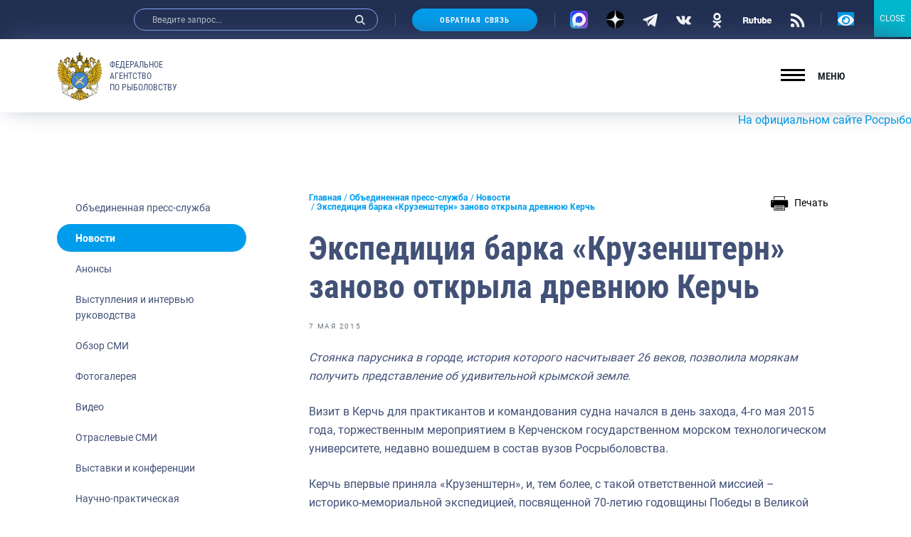

--- FILE ---
content_type: text/html; charset=UTF-8
request_url: https://fish.gov.ru/news/2015/05/07/ekspeditsiya-barka-kruzenshtern-zanovo-otkryla-drevnyuyu-kerch/
body_size: 35723
content:
<!doctype html>
<html lang="ru-RU">
<head>
    <meta charset="UTF-8">
    <meta name="viewport" content="width=device-width, initial-scale=1.0, shrink-to-fit=no">
<meta name="yandex-verification" content="c5e43b4e23ae30b7" />
    <link rel="profile" href="http://gmpg.org/xfn/11">
    <style type="text/css">.wpfts-result-item .wpfts-smart-excerpt {}.wpfts-result-item .wpfts-not-found {color:#808080;font-size:0.9em;}.wpfts-result-item .wpfts-score {color:#006621;font-size:0.9em;}.wpfts-shift {margin-left:40px;}.wpfts-result-item .wpfts-download-link {color:#006621;font-size:0.9em;}.wpfts-result-item .wpfts-file-size {color:#006621;font-size:0.9em;}</style>
	<title>Экспедиция барка «Крузенштерн» заново открыла древнюю Керчь | Федеральное агентство по рыболовству</title>
	<meta name="description" content="Стоянка парусника в городе, история которого насчитывает 26 веков, позволила морякам получить представление об удивительной крымской земле.&nbsp; Визит в" />
	<meta name="robots" content="index, follow, max-snippet:-1, max-image-preview:large, max-video-preview:-1" />
	<link rel="canonical" href="https://fish.gov.ru/news/2015/05/07/ekspeditsiya-barka-kruzenshtern-zanovo-otkryla-drevnyuyu-kerch/" />
	<meta property="og:locale" content="ru_RU" />
	<meta property="og:type" content="article" />
	<meta property="og:title" content="Экспедиция барка «Крузенштерн» заново открыла древнюю Керчь | Федеральное агентство по рыболовству" />
	<meta property="og:description" content="Стоянка парусника в городе, история которого насчитывает 26 веков, позволила морякам получить представление об удивительной крымской земле.&nbsp; Визит в" />
	<meta property="og:url" content="https://fish.gov.ru/news/2015/05/07/ekspeditsiya-barka-kruzenshtern-zanovo-otkryla-drevnyuyu-kerch/" />
	<meta property="og:site_name" content="Федеральное агентство по рыболовству" />
	<meta property="article:publisher" content="https://www.facebook.com/fish.gov.ru?fref=ts" />
	<meta property="article:published_time" content="2015-05-07T06:37:26+00:00" />
	<meta property="og:image" content="https://fish.gov.ru/wp-content/uploads/WhatsApp_Image_2021-05-28_at_10.23.55.jpeg" />
	<meta property="og:image:width" content="1280" />
	<meta property="og:image:height" content="1280" />
	<meta name="twitter:card" content="summary_large_image" />
	<meta name="twitter:creator" content="@fish_gov_ru" />
	<meta name="twitter:site" content="@fish_gov_ru" />
	<script type="application/ld+json" class="yoast-schema-graph">{"@context":"https://schema.org","@graph":[{"@type":"Organization","@id":"https://fish.gov.ru/#organization","name":"\u0424\u0435\u0434\u0435\u0440\u0430\u043b\u044c\u043d\u043e\u0435 \u0430\u0433\u0435\u043d\u0442\u0441\u0442\u0432\u043e \u043f\u043e \u0440\u044b\u0431\u043e\u043b\u043e\u0432\u0441\u0442\u0432\u0443","url":"https://fish.gov.ru/","sameAs":["https://www.facebook.com/fish.gov.ru?fref=ts","https://www.instagram.com/fish.gov.ru/?utm_medium=copy_link","http://www.youtube.com/channel/UCOhJUGN_cghN2JUC-o1n2SA","https://twitter.com/fish_gov_ru"],"logo":{"@type":"ImageObject","@id":"https://fish.gov.ru/#logo","inLanguage":"ru-RU","url":"https://fish.gov.ru/wp-content/uploads/images/ob_agentstve/\u042d\u043c\u0431\u043b\u0435\u043c\u0430/far_logo_no_text.png","width":2764,"height":2464,"caption":"\u0424\u0435\u0434\u0435\u0440\u0430\u043b\u044c\u043d\u043e\u0435 \u0430\u0433\u0435\u043d\u0442\u0441\u0442\u0432\u043e \u043f\u043e \u0440\u044b\u0431\u043e\u043b\u043e\u0432\u0441\u0442\u0432\u0443"},"image":{"@id":"https://fish.gov.ru/#logo"}},{"@type":"WebSite","@id":"https://fish.gov.ru/#website","url":"https://fish.gov.ru/","name":"\u0424\u0435\u0434\u0435\u0440\u0430\u043b\u044c\u043d\u043e\u0435 \u0430\u0433\u0435\u043d\u0442\u0441\u0442\u0432\u043e \u043f\u043e \u0440\u044b\u0431\u043e\u043b\u043e\u0432\u0441\u0442\u0432\u0443","description":"\u041e\u0444\u0438\u0446\u0438\u0430\u043b\u044c\u043d\u044b\u0439 \u0441\u0430\u0439\u0442 \u0424\u0435\u0434\u0435\u0440\u0430\u043b\u044c\u043d\u043e\u0433\u043e \u0430\u0433\u0435\u043d\u0442\u0441\u0442\u0432\u043e \u043f\u043e \u0440\u044b\u0431\u043e\u043b\u043e\u0432\u0441\u0442\u0432\u0443","publisher":{"@id":"https://fish.gov.ru/#organization"},"potentialAction":[{"@type":"SearchAction","target":"https://fish.gov.ru/?s={search_term_string}","query-input":"required name=search_term_string"}],"inLanguage":"ru-RU"},{"@type":"WebPage","@id":"https://fish.gov.ru/news/2015/05/07/ekspeditsiya-barka-kruzenshtern-zanovo-otkryla-drevnyuyu-kerch/#webpage","url":"https://fish.gov.ru/news/2015/05/07/ekspeditsiya-barka-kruzenshtern-zanovo-otkryla-drevnyuyu-kerch/","name":"\u042d\u043a\u0441\u043f\u0435\u0434\u0438\u0446\u0438\u044f \u0431\u0430\u0440\u043a\u0430 \u00ab\u041a\u0440\u0443\u0437\u0435\u043d\u0448\u0442\u0435\u0440\u043d\u00bb \u0437\u0430\u043d\u043e\u0432\u043e \u043e\u0442\u043a\u0440\u044b\u043b\u0430 \u0434\u0440\u0435\u0432\u043d\u044e\u044e \u041a\u0435\u0440\u0447\u044c | \u0424\u0435\u0434\u0435\u0440\u0430\u043b\u044c\u043d\u043e\u0435 \u0430\u0433\u0435\u043d\u0442\u0441\u0442\u0432\u043e \u043f\u043e \u0440\u044b\u0431\u043e\u043b\u043e\u0432\u0441\u0442\u0432\u0443","isPartOf":{"@id":"https://fish.gov.ru/#website"},"datePublished":"2015-05-07T06:37:26+00:00","dateModified":"2015-05-07T06:37:26+00:00","description":"\u0421\u0442\u043e\u044f\u043d\u043a\u0430 \u043f\u0430\u0440\u0443\u0441\u043d\u0438\u043a\u0430 \u0432 \u0433\u043e\u0440\u043e\u0434\u0435, \u0438\u0441\u0442\u043e\u0440\u0438\u044f \u043a\u043e\u0442\u043e\u0440\u043e\u0433\u043e \u043d\u0430\u0441\u0447\u0438\u0442\u044b\u0432\u0430\u0435\u0442 26 \u0432\u0435\u043a\u043e\u0432, \u043f\u043e\u0437\u0432\u043e\u043b\u0438\u043b\u0430 \u043c\u043e\u0440\u044f\u043a\u0430\u043c \u043f\u043e\u043b\u0443\u0447\u0438\u0442\u044c \u043f\u0440\u0435\u0434\u0441\u0442\u0430\u0432\u043b\u0435\u043d\u0438\u0435 \u043e\u0431 \u0443\u0434\u0438\u0432\u0438\u0442\u0435\u043b\u044c\u043d\u043e\u0439 \u043a\u0440\u044b\u043c\u0441\u043a\u043e\u0439 \u0437\u0435\u043c\u043b\u0435.&nbsp; \u0412\u0438\u0437\u0438\u0442 \u0432","breadcrumb":{"@id":"https://fish.gov.ru/news/2015/05/07/ekspeditsiya-barka-kruzenshtern-zanovo-otkryla-drevnyuyu-kerch/#breadcrumb"},"inLanguage":"ru-RU","potentialAction":[{"@type":"ReadAction","target":["https://fish.gov.ru/news/2015/05/07/ekspeditsiya-barka-kruzenshtern-zanovo-otkryla-drevnyuyu-kerch/"]}]},{"@type":"BreadcrumbList","@id":"https://fish.gov.ru/news/2015/05/07/ekspeditsiya-barka-kruzenshtern-zanovo-otkryla-drevnyuyu-kerch/#breadcrumb","itemListElement":[{"@type":"ListItem","position":1,"item":{"@type":"WebPage","@id":"https://fish.gov.ru/","url":"https://fish.gov.ru/","name":"\u0413\u043b\u0430\u0432\u043d\u0430\u044f"}},{"@type":"ListItem","position":2,"item":{"@type":"WebPage","@id":"https://fish.gov.ru/obiedinennaya-press-sluzhba/","url":"https://fish.gov.ru/obiedinennaya-press-sluzhba/","name":"\u041e\u0431\u044a\u0435\u0434\u0438\u043d\u0435\u043d\u043d\u0430\u044f \u043f\u0440\u0435\u0441\u0441-\u0441\u043b\u0443\u0436\u0431\u0430"}},{"@type":"ListItem","position":3,"item":{"@type":"WebPage","@id":"https://fish.gov.ru/category/news/","url":"https://fish.gov.ru/category/news/","name":"\u041d\u043e\u0432\u043e\u0441\u0442\u0438"}},{"@type":"ListItem","position":4,"item":{"@type":"WebPage","@id":"https://fish.gov.ru/news/2015/05/07/ekspeditsiya-barka-kruzenshtern-zanovo-otkryla-drevnyuyu-kerch/","url":"https://fish.gov.ru/news/2015/05/07/ekspeditsiya-barka-kruzenshtern-zanovo-otkryla-drevnyuyu-kerch/","name":"\u042d\u043a\u0441\u043f\u0435\u0434\u0438\u0446\u0438\u044f \u0431\u0430\u0440\u043a\u0430 \u00ab\u041a\u0440\u0443\u0437\u0435\u043d\u0448\u0442\u0435\u0440\u043d\u00bb \u0437\u0430\u043d\u043e\u0432\u043e \u043e\u0442\u043a\u0440\u044b\u043b\u0430 \u0434\u0440\u0435\u0432\u043d\u044e\u044e \u041a\u0435\u0440\u0447\u044c"}}]},{"@type":"Article","@id":"https://fish.gov.ru/news/2015/05/07/ekspeditsiya-barka-kruzenshtern-zanovo-otkryla-drevnyuyu-kerch/#article","isPartOf":{"@id":"https://fish.gov.ru/news/2015/05/07/ekspeditsiya-barka-kruzenshtern-zanovo-otkryla-drevnyuyu-kerch/#webpage"},"author":{"@id":""},"headline":"\u042d\u043a\u0441\u043f\u0435\u0434\u0438\u0446\u0438\u044f \u0431\u0430\u0440\u043a\u0430 \u00ab\u041a\u0440\u0443\u0437\u0435\u043d\u0448\u0442\u0435\u0440\u043d\u00bb \u0437\u0430\u043d\u043e\u0432\u043e \u043e\u0442\u043a\u0440\u044b\u043b\u0430 \u0434\u0440\u0435\u0432\u043d\u044e\u044e \u041a\u0435\u0440\u0447\u044c","datePublished":"2015-05-07T06:37:26+00:00","dateModified":"2015-05-07T06:37:26+00:00","mainEntityOfPage":{"@id":"https://fish.gov.ru/news/2015/05/07/ekspeditsiya-barka-kruzenshtern-zanovo-otkryla-drevnyuyu-kerch/#webpage"},"publisher":{"@id":"https://fish.gov.ru/#organization"},"keywords":"\u0418\u0441\u0442\u043e\u0440\u0438\u043a\u043e-\u043c\u0435\u043c\u043e\u0440\u0438\u0430\u043b\u044c\u043d\u0430\u044f \u044d\u043a\u0441\u043f\u0435\u0434\u0438\u0446\u0438\u044f,\u0414\u0435\u043d\u044c \u041f\u043e\u0431\u0435\u0434\u044b,\u041a\u0435\u0440\u0447\u044c,\u041f\u0430\u0440\u0443\u0441\u043d\u0438\u043a\u0438 \u0420\u043e\u0441\u0440\u044b\u0431\u043e\u043b\u043e\u0432\u0441\u0442\u0432\u0430,\u041a\u0440\u0443\u0437\u0435\u043d\u0448\u0442\u0435\u0440\u043d","articleSection":"\u041d\u043e\u0432\u043e\u0441\u0442\u0438","inLanguage":"ru-RU"}]}</script>


<link rel="stylesheet" href="https://fish.gov.ru/wp/wp-includes/css/dist/block-library/style.min.css"><link rel="stylesheet" href="https://fish.gov.ru/wp/wp-includes/css/dist/block-library/theme.min.css"><link rel="stylesheet" href="https://fish.gov.ru/wp-content/plugins/contact-form-7/includes/css/styles.css"><link rel="stylesheet" href="https://fish.gov.ru/wp-content/plugins/encyclopedia-lexicon-glossary-wiki-dictionary/assets/css/encyclopedia.css"><link rel="stylesheet" href="https://fish.gov.ru/wp-content/plugins/encyclopedia-lexicon-glossary-wiki-dictionary/assets/css/tooltips.css"><link rel="stylesheet" href="https://fish.gov.ru/wp-content/plugins/fulltext-search-pro/style/wpfts_autocomplete.css"><link rel="stylesheet" href="https://fish.gov.ru/wp/wp-includes/css/dashicons.min.css"><link rel="stylesheet" href="https://fish.gov.ru/wp-content/plugins/post-views-counter/css/frontend.css"><link rel="stylesheet" href="https://fish.gov.ru/wp-content/plugins/widget-options/assets/css/widget-options.css"><link rel="stylesheet" href="https://fish.gov.ru/wp-content/plugins/wp-polls/polls-css.css"><style id='wp-polls-inline-css' type='text/css'>
.wp-polls .pollbar {
	margin: 1px;
	font-size: 6px;
	line-height: 8px;
	height: 8px;
	background-image: url('https://fish.gov.ru/wp-content/plugins/wp-polls/images/default/pollbg.gif');
	border: 1px solid #c8c8c8;
}

</style>
<link rel="stylesheet" href="https://fish.gov.ru/wp-content/themes/app/style.css"><link rel="stylesheet" href="https://fish.gov.ru/wp-content/plugins/popup-maker/assets/css/pum-site.min.css"><style id='popup-maker-site-inline-css' type='text/css'>
/* Popup Google Fonts */
@import url('//fonts.googleapis.com/css?family=Montserrat:100');

/* Popup Theme 103793: Content Only - For use with page builders or block editor */
.pum-theme-103793, .pum-theme-content-only { background-color: rgba( 0, 0, 0, 0.70 ) } 
.pum-theme-103793 .pum-container, .pum-theme-content-only .pum-container { padding: 0px; border-radius: 0px; border: 1px none #000000; box-shadow: 0px 0px 0px 0px rgba( 2, 2, 2, 0.00 ) } 
.pum-theme-103793 .pum-title, .pum-theme-content-only .pum-title { color: #000000; text-align: left; text-shadow: 0px 0px 0px rgba( 2, 2, 2, 0.23 ); font-family: inherit; font-weight: 400; font-size: 32px; line-height: 36px } 
.pum-theme-103793 .pum-content, .pum-theme-content-only .pum-content { color: #8c8c8c; font-family: inherit; font-weight: 400 } 
.pum-theme-103793 .pum-content + .pum-close, .pum-theme-content-only .pum-content + .pum-close { position: absolute; height: 18px; width: 18px; left: auto; right: 7px; bottom: auto; top: 7px; padding: 0px; color: #000000; font-family: inherit; font-weight: 700; font-size: 20px; line-height: 20px; border: 1px none #ffffff; border-radius: 15px; box-shadow: 0px 0px 0px 0px rgba( 2, 2, 2, 0.00 ); text-shadow: 0px 0px 0px rgba( 0, 0, 0, 0.00 ); background-color: rgba( 255, 255, 255, 0.00 ) } 

/* Popup Theme 103792: Floating Bar - Soft Blue */
.pum-theme-103792, .pum-theme-floating-bar { background-color: rgba( 255, 255, 255, 0.00 ) } 
.pum-theme-103792 .pum-container, .pum-theme-floating-bar .pum-container { padding: 8px; border-radius: 0px; border: 1px none #000000; box-shadow: 1px 1px 3px 0px rgba( 2, 2, 2, 0.23 ); background-color: rgba( 238, 246, 252, 1.00 ) } 
.pum-theme-103792 .pum-title, .pum-theme-floating-bar .pum-title { color: #505050; text-align: left; text-shadow: 0px 0px 0px rgba( 2, 2, 2, 0.23 ); font-family: inherit; font-weight: 400; font-size: 32px; line-height: 36px } 
.pum-theme-103792 .pum-content, .pum-theme-floating-bar .pum-content { color: #505050; font-family: inherit; font-weight: 400 } 
.pum-theme-103792 .pum-content + .pum-close, .pum-theme-floating-bar .pum-content + .pum-close { position: absolute; height: 18px; width: 18px; left: auto; right: 5px; bottom: auto; top: 50%; padding: 0px; color: #505050; font-family: Sans-Serif; font-weight: 700; font-size: 15px; line-height: 18px; border: 1px solid #505050; border-radius: 15px; box-shadow: 0px 0px 0px 0px rgba( 2, 2, 2, 0.00 ); text-shadow: 0px 0px 0px rgba( 0, 0, 0, 0.00 ); background-color: rgba( 255, 255, 255, 0.00 ); transform: translate(0, -50%) } 

/* Popup Theme 103791: Framed Border */
.pum-theme-103791, .pum-theme-framed-border { background-color: rgba( 255, 255, 255, 0.50 ) } 
.pum-theme-103791 .pum-container, .pum-theme-framed-border .pum-container { padding: 18px; border-radius: 0px; border: 20px outset #dd3333; box-shadow: 1px 1px 3px 0px rgba( 2, 2, 2, 0.97 ) inset; background-color: rgba( 255, 251, 239, 1.00 ) } 
.pum-theme-103791 .pum-title, .pum-theme-framed-border .pum-title { color: #000000; text-align: left; text-shadow: 0px 0px 0px rgba( 2, 2, 2, 0.23 ); font-family: inherit; font-weight: 100; font-size: 32px; line-height: 36px } 
.pum-theme-103791 .pum-content, .pum-theme-framed-border .pum-content { color: #2d2d2d; font-family: inherit; font-weight: 100 } 
.pum-theme-103791 .pum-content + .pum-close, .pum-theme-framed-border .pum-content + .pum-close { position: absolute; height: 20px; width: 20px; left: auto; right: -20px; bottom: auto; top: -20px; padding: 0px; color: #ffffff; font-family: Tahoma; font-weight: 700; font-size: 16px; line-height: 18px; border: 1px none #ffffff; border-radius: 0px; box-shadow: 0px 0px 0px 0px rgba( 2, 2, 2, 0.23 ); text-shadow: 0px 0px 0px rgba( 0, 0, 0, 0.23 ); background-color: rgba( 0, 0, 0, 0.55 ) } 

/* Popup Theme 103790: Cutting Edge */
.pum-theme-103790, .pum-theme-cutting-edge { background-color: rgba( 0, 0, 0, 0.50 ) } 
.pum-theme-103790 .pum-container, .pum-theme-cutting-edge .pum-container { padding: 18px; border-radius: 0px; border: 1px none #000000; box-shadow: 0px 10px 25px 0px rgba( 2, 2, 2, 0.50 ); background-color: rgba( 30, 115, 190, 1.00 ) } 
.pum-theme-103790 .pum-title, .pum-theme-cutting-edge .pum-title { color: #ffffff; text-align: left; text-shadow: 0px 0px 0px rgba( 2, 2, 2, 0.23 ); font-family: Sans-Serif; font-weight: 100; font-size: 26px; line-height: 28px } 
.pum-theme-103790 .pum-content, .pum-theme-cutting-edge .pum-content { color: #ffffff; font-family: inherit; font-weight: 100 } 
.pum-theme-103790 .pum-content + .pum-close, .pum-theme-cutting-edge .pum-content + .pum-close { position: absolute; height: 24px; width: 24px; left: auto; right: 0px; bottom: auto; top: 0px; padding: 0px; color: #1e73be; font-family: Times New Roman; font-weight: 100; font-size: 32px; line-height: 24px; border: 1px none #ffffff; border-radius: 0px; box-shadow: -1px 1px 1px 0px rgba( 2, 2, 2, 0.10 ); text-shadow: -1px 1px 1px rgba( 0, 0, 0, 0.10 ); background-color: rgba( 238, 238, 34, 1.00 ) } 

/* Popup Theme 103789: Hello Box */
.pum-theme-103789, .pum-theme-hello-box { background-color: rgba( 0, 0, 0, 0.75 ) } 
.pum-theme-103789 .pum-container, .pum-theme-hello-box .pum-container { padding: 30px; border-radius: 80px; border: 14px solid #81d742; box-shadow: 0px 0px 0px 0px rgba( 2, 2, 2, 0.00 ); background-color: rgba( 255, 255, 255, 1.00 ) } 
.pum-theme-103789 .pum-title, .pum-theme-hello-box .pum-title { color: #2d2d2d; text-align: left; text-shadow: 0px 0px 0px rgba( 2, 2, 2, 0.23 ); font-family: Montserrat; font-weight: 100; font-size: 32px; line-height: 36px } 
.pum-theme-103789 .pum-content, .pum-theme-hello-box .pum-content { color: #2d2d2d; font-family: inherit; font-weight: 100 } 
.pum-theme-103789 .pum-content + .pum-close, .pum-theme-hello-box .pum-content + .pum-close { position: absolute; height: auto; width: auto; left: auto; right: -30px; bottom: auto; top: -30px; padding: 0px; color: #2d2d2d; font-family: Times New Roman; font-weight: 100; font-size: 32px; line-height: 28px; border: 1px none #ffffff; border-radius: 28px; box-shadow: 0px 0px 0px 0px rgba( 2, 2, 2, 0.23 ); text-shadow: 0px 0px 0px rgba( 0, 0, 0, 0.23 ); background-color: rgba( 255, 255, 255, 1.00 ) } 

/* Popup Theme 103788: Enterprise Blue */
.pum-theme-103788, .pum-theme-enterprise-blue { background-color: rgba( 0, 0, 0, 0.70 ) } 
.pum-theme-103788 .pum-container, .pum-theme-enterprise-blue .pum-container { padding: 28px; border-radius: 5px; border: 1px none #000000; box-shadow: 0px 10px 25px 4px rgba( 2, 2, 2, 0.50 ); background-color: rgba( 255, 255, 255, 1.00 ) } 
.pum-theme-103788 .pum-title, .pum-theme-enterprise-blue .pum-title { color: #315b7c; text-align: left; text-shadow: 0px 0px 0px rgba( 2, 2, 2, 0.23 ); font-family: inherit; font-weight: 100; font-size: 34px; line-height: 36px } 
.pum-theme-103788 .pum-content, .pum-theme-enterprise-blue .pum-content { color: #2d2d2d; font-family: inherit; font-weight: 100 } 
.pum-theme-103788 .pum-content + .pum-close, .pum-theme-enterprise-blue .pum-content + .pum-close { position: absolute; height: 28px; width: 28px; left: auto; right: 8px; bottom: auto; top: 8px; padding: 4px; color: #ffffff; font-family: Times New Roman; font-weight: 100; font-size: 20px; line-height: 20px; border: 1px none #ffffff; border-radius: 42px; box-shadow: 0px 0px 0px 0px rgba( 2, 2, 2, 0.23 ); text-shadow: 0px 0px 0px rgba( 0, 0, 0, 0.23 ); background-color: rgba( 49, 91, 124, 1.00 ) } 

/* Popup Theme 103787: Light Box */
.pum-theme-103787, .pum-theme-lightbox { background-color: rgba( 0, 0, 0, 0.60 ) } 
.pum-theme-103787 .pum-container, .pum-theme-lightbox .pum-container { padding: 18px; border-radius: 3px; border: 8px solid #000000; box-shadow: 0px 0px 30px 0px rgba( 2, 2, 2, 1.00 ); background-color: rgba( 255, 255, 255, 1.00 ) } 
.pum-theme-103787 .pum-title, .pum-theme-lightbox .pum-title { color: #000000; text-align: left; text-shadow: 0px 0px 0px rgba( 2, 2, 2, 0.23 ); font-family: inherit; font-weight: 100; font-size: 32px; line-height: 36px } 
.pum-theme-103787 .pum-content, .pum-theme-lightbox .pum-content { color: #000000; font-family: inherit; font-weight: 100 } 
.pum-theme-103787 .pum-content + .pum-close, .pum-theme-lightbox .pum-content + .pum-close { position: absolute; height: 26px; width: 26px; left: auto; right: -13px; bottom: auto; top: -13px; padding: 0px; color: #ffffff; font-family: Arial; font-weight: 100; font-size: 24px; line-height: 24px; border: 2px solid #ffffff; border-radius: 26px; box-shadow: 0px 0px 15px 1px rgba( 2, 2, 2, 0.75 ); text-shadow: 0px 0px 0px rgba( 0, 0, 0, 0.23 ); background-color: rgba( 0, 0, 0, 1.00 ) } 

/* Popup Theme 103786: Default Theme */
.pum-theme-103786, .pum-theme-default-theme { background-color: rgba( 255, 255, 255, 1.00 ) } 
.pum-theme-103786 .pum-container, .pum-theme-default-theme .pum-container { padding: 18px; border-radius: 0px; border: 1px none #000000; box-shadow: 1px 1px 3px 0px rgba( 2, 2, 2, 0.23 ); background-color: rgba( 249, 249, 249, 1.00 ) } 
.pum-theme-103786 .pum-title, .pum-theme-default-theme .pum-title { color: #000000; text-align: left; text-shadow: 0px 0px 0px rgba( 2, 2, 2, 0.23 ); font-family: inherit; font-weight: 400; font-size: 32px; font-style: normal; line-height: 36px } 
.pum-theme-103786 .pum-content, .pum-theme-default-theme .pum-content { color: #8c8c8c; font-family: inherit; font-weight: 400; font-style: inherit } 
.pum-theme-103786 .pum-content + .pum-close, .pum-theme-default-theme .pum-content + .pum-close { position: absolute; height: auto; width: auto; left: auto; right: 0px; bottom: auto; top: 0px; padding: 8px; color: #ffffff; font-family: inherit; font-weight: 400; font-size: 12px; font-style: inherit; line-height: 36px; border: 1px none #ffffff; border-radius: 0px; box-shadow: 1px 1px 3px 0px rgba( 2, 2, 2, 0.23 ); text-shadow: 0px 0px 0px rgba( 0, 0, 0, 0.23 ); background-color: rgba( 0, 183, 205, 1.00 ) } 

#pum-104940 {z-index: 1999999999}
#pum-103797 {z-index: 1999999999}
#pum-103795 {z-index: 1999999999}
#pum-103794 {z-index: 1999999999}

</style>
<link rel="stylesheet" href="https://fish.gov.ru/wp-content/plugins/add-to-any/addtoany.min.css"><link rel="stylesheet" href="https://fish.gov.ru/wp-content/themes/app/assets/build/css/vendors.css"><link rel="stylesheet" href="https://fish.gov.ru/wp-content/themes/app/assets/build/css/app.css"><link rel="stylesheet" href="https://fish.gov.ru/wp-content/themes/app/assets/main.css"><link rel="stylesheet" href="https://fish.gov.ru/wp-content/plugins/button-visually-impaired/assets/css/bvi.min.css"><style id='bvi-style-inline-css' type='text/css'>
a.bvi-link-widget, a.bvi-link-shortcode {color: #ffffff !important; background-color: #0299e7 !important;}
</style>
<script src="https://fish.gov.ru/wp-content/plugins/wp-yandex-metrika/assets/YmEc.min.js"></script><script>
window.tmpwpym={datalayername:'dataLayer',counters:JSON.parse('[{"number":"96688446","webvisor":"1"}]'),targets:JSON.parse('[]')};
</script><script src="https://fish.gov.ru/wp/wp-includes/js/jquery/jquery.min.js"></script><script src="https://fish.gov.ru/wp/wp-includes/js/jquery/jquery-migrate.min.js"></script><script src="https://fish.gov.ru/wp-content/plugins/wp-yandex-metrika/assets/frontend.min.js"></script><script src="https://fish.gov.ru/wp-content/plugins/add-to-any/addtoany.min.js"></script><script src="https://fish.gov.ru/wp/wp-includes/js/dist/vendor/wp-polyfill.min.js"></script><script>
( 'fetch' in window ) || document.write( '<script src="https://fish.gov.ru/wp/wp-includes/js/dist/vendor/wp-polyfill-fetch.min.js">' + 'ipt>' );( document.contains ) || document.write( '<script src="https://fish.gov.ru/wp/wp-includes/js/dist/vendor/wp-polyfill-node-contains.min.js">' + 'ipt>' );( window.DOMRect ) || document.write( '<script src="https://fish.gov.ru/wp/wp-includes/js/dist/vendor/wp-polyfill-dom-rect.min.js">' + 'ipt>' );( window.URL && window.URL.prototype && window.URLSearchParams ) || document.write( '<script src="https://fish.gov.ru/wp/wp-includes/js/dist/vendor/wp-polyfill-url.min.js">' + 'ipt>' );( window.FormData && window.FormData.prototype.keys ) || document.write( '<script src="https://fish.gov.ru/wp/wp-includes/js/dist/vendor/wp-polyfill-formdata.min.js">' + 'ipt>' );( Element.prototype.matches && Element.prototype.closest ) || document.write( '<script src="https://fish.gov.ru/wp/wp-includes/js/dist/vendor/wp-polyfill-element-closest.min.js">' + 'ipt>' );
</script><script src="https://fish.gov.ru/wp/wp-includes/js/dist/i18n.min.js"></script><script src="https://fish.gov.ru/wp/wp-includes/js/jquery/ui/core.min.js"></script><script src="https://fish.gov.ru/wp/wp-includes/js/jquery/ui/menu.min.js"></script><script src="https://fish.gov.ru/wp/wp-includes/js/dist/dom-ready.min.js"></script><script>
( function( domain, translations ) {
	var localeData = translations.locale_data[ domain ] || translations.locale_data.messages;
	localeData[""].domain = domain;
	wp.i18n.setLocaleData( localeData, domain );
} )( "default", {"translation-revision-date":"2021-06-06 13:43:03+0000","generator":"GlotPress\/3.0.0-alpha.2","domain":"messages","locale_data":{"messages":{"":{"domain":"messages","plural-forms":"nplurals=3; plural=(n % 10 == 1 && n % 100 != 11) ? 0 : ((n % 10 >= 2 && n % 10 <= 4 && (n % 100 < 12 || n % 100 > 14)) ? 1 : 2);","lang":"ru"},"Notifications":["\u0423\u0432\u0435\u0434\u043e\u043c\u043b\u0435\u043d\u0438\u044f"]}},"comment":{"reference":"wp-includes\/js\/dist\/a11y.js"}} );
</script><script src="https://fish.gov.ru/wp/wp-includes/js/dist/a11y.min.js"></script><script type='text/javascript' id='jquery-ui-autocomplete-js-extra'>
/* <![CDATA[ */
var uiAutocompleteL10n = {"noResults":"\u0420\u0435\u0437\u0443\u043b\u044c\u0442\u0430\u0442\u043e\u0432 \u043d\u0435 \u043d\u0430\u0439\u0434\u0435\u043d\u043e.","oneResult":"\u041d\u0430\u0439\u0434\u0435\u043d 1 \u0440\u0435\u0437\u0443\u043b\u044c\u0442\u0430\u0442. \u0414\u043b\u044f \u043f\u0435\u0440\u0435\u043c\u0435\u0449\u0435\u043d\u0438\u044f \u0438\u0441\u043f\u043e\u043b\u044c\u0437\u0443\u0439\u0442\u0435 \u043a\u043b\u0430\u0432\u0438\u0448\u0438 \u0432\u0432\u0435\u0440\u0445\/\u0432\u043d\u0438\u0437.","manyResults":"\u041d\u0430\u0439\u0434\u0435\u043d\u043e \u0440\u0435\u0437\u0443\u043b\u044c\u0442\u0430\u0442\u043e\u0432: %d. \u0414\u043b\u044f \u043f\u0435\u0440\u0435\u043c\u0435\u0449\u0435\u043d\u0438\u044f \u0438\u0441\u043f\u043e\u043b\u044c\u0437\u0443\u0439\u0442\u0435 \u043a\u043b\u0430\u0432\u0438\u0448\u0438 \u0432\u0432\u0435\u0440\u0445\/\u0432\u043d\u0438\u0437.","itemSelected":"\u041e\u0431\u044a\u0435\u043a\u0442 \u0432\u044b\u0431\u0440\u0430\u043d."};
/* ]]> */
</script>
<script src="https://fish.gov.ru/wp/wp-includes/js/jquery/ui/autocomplete.min.js"></script><script src="https://fish.gov.ru/wp-content/plugins/fulltext-search-pro/js/wpfts_frontend.js"></script>
<script data-cfasync="false">
window.a2a_config=window.a2a_config||{};a2a_config.callbacks=[];a2a_config.overlays=[];a2a_config.templates={};a2a_localize = {
	Share: "Отправить",
	Save: "Сохранить",
	Subscribe: "Подписаться",
	Email: "E-mail",
	Bookmark: "В закладки!",
	ShowAll: "Показать все",
	ShowLess: "Показать остальное",
	FindServices: "Найти сервис(ы)",
	FindAnyServiceToAddTo: "Найти сервис и добавить",
	PoweredBy: "Работает на",
	ShareViaEmail: "Поделиться по электронной почте",
	SubscribeViaEmail: "Подписаться по электронной почте",
	BookmarkInYourBrowser: "Добавить в закладки",
	BookmarkInstructions: "Нажмите Ctrl+D или \u2318+D, чтобы добавить страницу в закладки",
	AddToYourFavorites: "Добавить в Избранное",
	SendFromWebOrProgram: "Отправлять с любого email-адреса или email-программы",
	EmailProgram: "Почтовая программа",
	More: "Подробнее&#8230;",
	ThanksForSharing: "Спасибо, что поделились!",
	ThanksForFollowing: "Спасибо за подписку!"
};

(function(d,s,a,b){a=d.createElement(s);b=d.getElementsByTagName(s)[0];a.async=1;a.src="https://static.addtoany.com/menu/page.js";b.parentNode.insertBefore(a,b);})(document,"script");
</script>
<script type="text/javascript">
		document.wpfts_ajaxurl = "https://fish.gov.ru/wp/wp-admin/admin-ajax.php";
	</script><meta name="verification" content="f612c7d25f5690ad41496fcfdbf8d1" />    <script>document.documentElement.classList.add('js');</script>
            <!-- Yandex.Metrica counter -->
        <script type="text/javascript">
            (function (m, e, t, r, i, k, a) {
                m[i] = m[i] || function () {
                    (m[i].a = m[i].a || []).push(arguments)
                };
                m[i].l = 1 * new Date();
                k = e.createElement(t), a = e.getElementsByTagName(t)[0], k.async = 1, k.src = r, a.parentNode.insertBefore(k, a)
            })

            (window, document, "script", "https://mc.yandex.ru/metrika/tag.js", "ym");

            ym("96688446", "init", {
                clickmap: true,
                trackLinks: true,
                accurateTrackBounce: true,
                webvisor: true,
                ecommerce: "dataLayer",
                params: {
                    __ym: {
                        "ymCmsPlugin": {
                            "cms": "wordpress",
                            "cmsVersion":"5.6",
                            "pluginVersion": "1.2.0",
                            "ymCmsRip": "1597463007"
                        }
                    }
                }
            });
        </script>
        <!-- /Yandex.Metrica counter -->
        <link rel="icon" href="https://fish.gov.ru/wp-content/uploads/2021/03/favicon.png" sizes="32x32">
<link rel="icon" href="https://fish.gov.ru/wp-content/uploads/2021/03/favicon.png" sizes="192x192">
<link rel="apple-touch-icon" href="https://fish.gov.ru/wp-content/uploads/2021/03/favicon.png">
<meta name="msapplication-TileImage" content="https://fish.gov.ru/wp-content/uploads/2021/03/favicon.png">
</head>
<body class="post-template-default single single-post postid-72717 single-format-standard wp-custom-logo wp-embed-responsive ekspeditsiya-barka-kruzenshtern-zanovo-otkryla-drevnyuyu-kerch">
    
    
    <!-- Yandex.Metrika counter -->
    <script type="text/javascript" >
        (function(m,e,t,r,i,k,a){m[i]=m[i]||function(){(m[i].a=m[i].a||[]).push(arguments)};
            m[i].l=1*new Date();k=e.createElement(t),a=e.getElementsByTagName(t)[0],k.async=1,k.src=r,a.parentNode.insertBefore(k,a)})
        (window, document, "script", "https://mc.yandex.ru/metrika/tag.js", "ym");

        ym(73214317, "init", {
            clickmap:true,
            trackLinks:true,
            accurateTrackBounce:true,
            webvisor:true
        });
    </script>
    <noscript><div><img src="https://mc.yandex.ru/watch/73214317" style="position:absolute; left:-9999px;" alt="" /></div></noscript>
    <!-- /Yandex.Metrika counter -->

    <!-- Yandex.Metrika counter -->
    <script type="text/javascript" >
        (function (d, w, c) {
            (w[c] = w[c] || []).push(function() {
                try {
                    w.yaCounter49901560 = new Ya.Metrika2({
                        id:49901560,
                        clickmap:true,
                        trackLinks:true,
                        accurateTrackBounce:true
                    });
                } catch(e) { }
            });

            var n = d.getElementsByTagName("script")[0],
                s = d.createElement("script"),
                f = function () { n.parentNode.insertBefore(s, n); };
            s.type = "text/javascript";
            s.async = true;
            s.src = "https://mc.yandex.ru/metrika/tag.js";

            if (w.opera == "[object Opera]") {
                d.addEventListener("DOMContentLoaded", f, false);
            } else { f(); }
        })(document, window, "yandex_metrika_callbacks2");
    </script>
    <noscript><div><img src="https://mc.yandex.ru/watch/49901560" style="position:absolute; left:-9999px;" alt="" /></div></noscript>
    <!-- /Yandex.Metrika counter -->

    <!-- Yandex.Metrika counter -->
    <script type="text/javascript">
        (function (d, w, c) {
            (w[c] = w[c] || []).push(function() {
                try {
                    w.yaCounter31445288 = new Ya.Metrika({
                        id:31445288,
                        clickmap:true,
                        trackLinks:true,
                        accurateTrackBounce:true,
                        webvisor:true
                    });
                } catch(e) { }
            });

            var n = d.getElementsByTagName("script")[0],
                s = d.createElement("script"),
                f = function () { n.parentNode.insertBefore(s, n); };
            s.type = "text/javascript";
            s.async = true;
            s.src = "https://mc.yandex.ru/metrika/watch.js";

            if (w.opera == "[object Opera]") {
                d.addEventListener("DOMContentLoaded", f, false);
            } else { f(); }
        })(document, window, "yandex_metrika_callbacks");
    </script>
    <noscript><div><img src="https://mc.yandex.ru/watch/31445288" style="position:absolute; left:-9999px;" alt="" /></div></noscript>
    <!-- /Yandex.Metrika counter -->

    
    <div class="wrapper" id="app">
        <div class="menu-block-hidden js-menu-block">
    <div class="menu-block-hidden__inner">
        <button class="btn button-close button-close--cross" type="button" aria-label="Закрыть">
            <svg class="svg-icon icon-cancel ">
                <use xlink:href="https://fish.gov.ru/wp-content/themes/app/assets/build/img/spriteSvg.svg#sprite-cancel"></use>
            </svg>
        </button>
        <div class="logo-wrap"><a class="logo logo--white logo--header" href="/">
            <div class="logo__image"><img class="img-fluid" src="https://fish.gov.ru/wp-content/themes/app/assets/build/img/logo.svg" alt="logo" width="64" height="68"></div><span class="logo__text">Федеральное<br> агентство<br> по&nbsp;рыболовству</span></a>
        </div>
        <form class="quick-search-form mb-4 px-2 d-none d-sm-none" role="search" method="get" action="https://fish.gov.ru/">
            <div class="search-field">
                <input class="form-control" type="text" name="s" value="" placeholder="Введите запрос...">
                <button class="btn btn-search" aria-label="Поиск">
                    <svg class="svg-icon icon-zoom ">
                        <use xlink:href="https://fish.gov.ru/wp-content/themes/app/assets/build/img/spriteSvg.svg#sprite-zoom"></use>
                    </svg>
                </button>
            </div>
        </form>
        <nav class="mobile-menu js-mobile-menu"><ul id="menu-osnovnoe" class="menu"><li id="menu-item-45" class="menu-item-sticky menu-item menu-item-type-post_type menu-item-object-page menu-item-has-children menu-item-45 has-children"><a title="Об агентстве" href="https://fish.gov.ru/about/">Об агентстве</a><button class="btn btn-arrow" type="button"></button>
<ul class="sub-menu">
	<li id="menu-item-33800" class="menu-item menu-item-type-post_type menu-item-object-page menu-item-has-children menu-item-33800 has-children"><a title="Руководитель" href="https://fish.gov.ru/about/rukovoditel/">Руководитель</a><button class="btn btn-arrow" type="button"></button>
	<ul class="sub-menu">
		<li id="menu-item-36475" class="menu-item menu-item-type-taxonomy menu-item-object-category menu-item-36475"><a title="Фотоальбом Руководителя" href="https://fish.gov.ru/category/fotogalereya/photo-report/">Фотоальбом Руководителя</a></li>
		<li id="menu-item-36452" class="menu-item menu-item-type-taxonomy menu-item-object-category menu-item-36452"><a title="Видеоальбом Руководителя" href="https://fish.gov.ru/category/video/video-report/">Видеоальбом Руководителя</a></li>
	</ul>
</li>
	<li id="menu-item-33799" class="menu-item menu-item-type-post_type menu-item-object-page menu-item-33799"><a title="Структура" href="https://fish.gov.ru/about/struktura/">Структура</a></li>
	<li id="menu-item-117" class="menu-item menu-item-type-post_type menu-item-object-page menu-item-117"><a title="Положение" href="https://fish.gov.ru/about/polozhenie/">Положение</a></li>
	<li id="menu-item-6951" class="menu-item menu-item-type-post_type menu-item-object-page menu-item-6951"><a title="Положения структурных подразделений и подведомственных организаций Росрыболовства" href="https://fish.gov.ru/about/polozheniya-strukturnykh-podrazdelenij-rosrybolovstva/">Положения структурных подразделений и подведомственных организаций Росрыболовства</a></li>
	<li id="menu-item-6972" class="menu-item menu-item-type-post_type menu-item-object-page menu-item-6972"><a title="Коллегия Росрыболовства" href="https://fish.gov.ru/about/kollegiya-rosrybolovstva/">Коллегия Росрыболовства</a></li>
	<li id="menu-item-6973" class="menu-item menu-item-type-post_type menu-item-object-page menu-item-6973"><a title="Государственные услуги" href="https://fish.gov.ru/about/gosudarstvennye-uslugi/">Государственные услуги</a></li>
	<li id="menu-item-6974" class="menu-item menu-item-type-post_type menu-item-object-page menu-item-6974"><a title="Государственная служба" href="https://fish.gov.ru/about/gosudarstvennaya-sluzhba/">Государственная служба</a></li>
	<li id="menu-item-46" class="menu-item menu-item-type-post_type menu-item-object-page menu-item-46"><a title="Контакты" href="https://fish.gov.ru/about/contacts/">Контакты</a></li>
</ul>
</li>
<li id="menu-item-41" class="menu-item-sticky menu-item menu-item-type-post_type menu-item-object-page menu-item-has-children current-menu-ancestor-active menu-item-41 has-children active"><a title="Объединенная пресс-служба" href="https://fish.gov.ru/obiedinennaya-press-sluzhba/">Объединенная пресс-служба</a><button class="btn btn-arrow open" type="button"></button>
<ul style="display:block;" class="sub-menu open">
	<li id="menu-item-95" class="menu-item menu-item-type-taxonomy menu-item-object-category current-post-ancestor current-menu-parent current-post-parent current-menu-parent-active menu-item-95 active"><a title="Новости" href="https://fish.gov.ru/category/news/">Новости</a></li>
	<li id="menu-item-96" class="menu-item menu-item-type-taxonomy menu-item-object-category menu-item-96"><a title="Анонсы" href="https://fish.gov.ru/category/anonsy/">Анонсы</a></li>
	<li id="menu-item-6975" class="menu-item menu-item-type-taxonomy menu-item-object-category menu-item-6975"><a title="Выступления и интервью руководства" href="https://fish.gov.ru/category/vystupleniya-i-intervyu-rukovodstva/">Выступления и интервью руководства</a></li>
	<li id="menu-item-35151" class="menu-item menu-item-type-taxonomy menu-item-object-category menu-item-35151"><a title="Обзор СМИ" href="https://fish.gov.ru/category/obzor-smi/">Обзор СМИ</a></li>
	<li id="menu-item-6977" class="menu-item menu-item-type-taxonomy menu-item-object-category menu-item-has-children menu-item-6977 has-children"><a title="Фотогалерея" href="https://fish.gov.ru/category/fotogalereya/">Фотогалерея</a><button class="btn btn-arrow" type="button"></button>
	<ul class="sub-menu">
		<li id="menu-item-77042" class="menu-item menu-item-type-taxonomy menu-item-object-category menu-item-77042"><a title="Фотоальбом Руководителя" href="https://fish.gov.ru/category/fotogalereya/photo-report/">Фотоальбом Руководителя</a></li>
	</ul>
</li>
	<li id="menu-item-35080" class="menu-item menu-item-type-taxonomy menu-item-object-category menu-item-has-children menu-item-35080 has-children"><a title="Видео" href="https://fish.gov.ru/category/video/">Видео</a><button class="btn btn-arrow" type="button"></button>
	<ul class="sub-menu">
		<li id="menu-item-77028" class="menu-item menu-item-type-taxonomy menu-item-object-category menu-item-77028"><a title="Видеоальбом Руководителя" href="https://fish.gov.ru/category/video/video-report/">Видеоальбом Руководителя</a></li>
		<li id="menu-item-77030" class="menu-item menu-item-type-taxonomy menu-item-object-category menu-item-77030"><a title="Рыбоохрана России" href="https://fish.gov.ru/category/video/ryboohrana-rossii/">Рыбоохрана России</a></li>
		<li id="menu-item-77031" class="menu-item menu-item-type-taxonomy menu-item-object-category menu-item-77031"><a title="Промысел" href="https://fish.gov.ru/category/video/promysel/">Промысел</a></li>
		<li id="menu-item-77032" class="menu-item menu-item-type-taxonomy menu-item-object-category menu-item-77032"><a title="Реплика" href="https://fish.gov.ru/category/video/replika/">Реплика</a></li>
		<li id="menu-item-77033" class="menu-item menu-item-type-taxonomy menu-item-object-category menu-item-77033"><a title="Аквакультура" href="https://fish.gov.ru/category/video/akvakultura/">Аквакультура</a></li>
		<li id="menu-item-77034" class="menu-item menu-item-type-taxonomy menu-item-object-category menu-item-77034"><a title="Наука" href="https://fish.gov.ru/category/video/nauka/">Наука</a></li>
		<li id="menu-item-77035" class="menu-item menu-item-type-taxonomy menu-item-object-category menu-item-77035"><a title="Образование" href="https://fish.gov.ru/category/video/obrazovanie/">Образование</a></li>
		<li id="menu-item-77036" class="menu-item menu-item-type-taxonomy menu-item-object-category menu-item-77036"><a title="Судостроение" href="https://fish.gov.ru/category/video/sudostroenie/">Судостроение</a></li>
		<li id="menu-item-77037" class="menu-item menu-item-type-taxonomy menu-item-object-category menu-item-77037"><a title="Любительское рыболовство" href="https://fish.gov.ru/category/video/lyubitelskoe-rybolovstvo/">Любительское рыболовство</a></li>
		<li id="menu-item-77038" class="menu-item menu-item-type-taxonomy menu-item-object-category menu-item-77038"><a title="Еда" href="https://fish.gov.ru/category/video/eda/">Еда</a></li>
	</ul>
</li>
	<li id="menu-item-6981" class="menu-item menu-item-type-post_type menu-item-object-page menu-item-6981"><a title="Отраслевые СМИ" href="https://fish.gov.ru/obiedinennaya-press-sluzhba/otraslevye-smi/">Отраслевые СМИ</a></li>
	<li id="menu-item-7040" class="menu-item menu-item-type-post_type menu-item-object-page menu-item-7040"><a title="Выставки и конференции" href="https://fish.gov.ru/obiedinennaya-press-sluzhba/vystavki-i-konferenczii/">Выставки и конференции</a></li>
	<li id="menu-item-7041" class="menu-item menu-item-type-taxonomy menu-item-object-category menu-item-7041"><a title="Научно-практическая литература" href="https://fish.gov.ru/category/nauchno-prakticheskaya-literatura/">Научно-практическая литература</a></li>
	<li id="menu-item-80563" class="menu-item menu-item-type-custom menu-item-object-custom menu-item-80563"><a title="Рыбоохрана России" href="/category/video/ryboohrana-rossii/">Рыбоохрана России</a></li>
	<li id="menu-item-7043" class="menu-item menu-item-type-taxonomy menu-item-object-category menu-item-7043"><a title="Отрасль в цифрах" href="https://fish.gov.ru/category/otrasl-v-tsifrakh/">Отрасль в цифрах</a></li>
	<li id="menu-item-33805" class="menu-item menu-item-type-post_type menu-item-object-page menu-item-33805"><a title="Инфографика" href="https://fish.gov.ru/obiedinennaya-press-sluzhba/infografika/">Инфографика</a></li>
	<li id="menu-item-118134" class="menu-item menu-item-type-custom menu-item-object-custom menu-item-118134"><a title="Большая африканская экспедиция" href="https://fish.gov.ru/category/big-african-expedition/">Большая африканская экспедиция</a></li>
</ul>
</li>
<li id="menu-item-7044" class="menu-item-sticky menu-item menu-item-type-post_type_archive menu-item-object-territorial_adm menu-item-has-children menu-item-7044 has-children"><a title="Территориальные управления" href="https://fish.gov.ru/territorialnye-upravleniya/">Территориальные управления</a><button class="btn btn-arrow" type="button"></button>
<ul class="sub-menu">
	<li id="menu-item-7046" class="menu-item menu-item-type-post_type menu-item-object-territorial_adm menu-item-7046"><a title="Амурское" href="https://fish.gov.ru/territorial_adm/amurskoe/">Амурское</a></li>
	<li id="menu-item-7045" class="menu-item menu-item-type-post_type menu-item-object-territorial_adm menu-item-7045"><a title="Азово-Черноморское" href="https://fish.gov.ru/territorial_adm/azovo-chernomorskoe/">Азово-Черноморское</a></li>
	<li id="menu-item-7047" class="menu-item menu-item-type-post_type menu-item-object-territorial_adm menu-item-7047"><a title="Ангаро-Байкальское" href="https://fish.gov.ru/territorial_adm/angaro-bajkalskoe/">Ангаро-Байкальское</a></li>
	<li id="menu-item-7048" class="menu-item menu-item-type-post_type menu-item-object-territorial_adm menu-item-7048"><a title="Верхнеобское" href="https://fish.gov.ru/territorial_adm/verkhneobskoe/">Верхнеобское</a></li>
	<li id="menu-item-7062" class="menu-item menu-item-type-post_type menu-item-object-territorial_adm menu-item-7062"><a title="Волго-Камское" href="https://fish.gov.ru/territorial_adm/srednevolzhskoe/">Волго-Камское</a></li>
	<li id="menu-item-7049" class="menu-item menu-item-type-post_type menu-item-object-territorial_adm menu-item-7049"><a title="Волго-Каспийское" href="https://fish.gov.ru/territorial_adm/volgo-kaspijskoe/">Волго-Каспийское</a></li>
	<li id="menu-item-7050" class="menu-item menu-item-type-post_type menu-item-object-territorial_adm menu-item-7050"><a title="Восточно-Сибирское" href="https://fish.gov.ru/territorial_adm/vostochno-sibirskoe/">Восточно-Сибирское</a></li>
	<li id="menu-item-7051" class="menu-item menu-item-type-post_type menu-item-object-territorial_adm menu-item-7051"><a title="Енисейское" href="https://fish.gov.ru/territorial_adm/enisejskoe/">Енисейское</a></li>
	<li id="menu-item-7052" class="menu-item menu-item-type-post_type menu-item-object-territorial_adm menu-item-7052"><a title="Западно-Балтийское" href="https://fish.gov.ru/territorial_adm/zapadno-baltijskoe/">Западно-Балтийское</a></li>
	<li id="menu-item-7053" class="menu-item menu-item-type-post_type menu-item-object-territorial_adm menu-item-7053"><a title="Московско-Окское" href="https://fish.gov.ru/territorial_adm/moskovsko-okskoe/">Московско-Окское</a></li>
	<li id="menu-item-7054" class="menu-item menu-item-type-post_type menu-item-object-territorial_adm menu-item-7054"><a title="Нижнеобское" href="https://fish.gov.ru/territorial_adm/nizhneobskoe/">Нижнеобское</a></li>
	<li id="menu-item-7055" class="menu-item menu-item-type-post_type menu-item-object-territorial_adm menu-item-7055"><a title="Охотское" href="https://fish.gov.ru/territorial_adm/okhotskoe/">Охотское</a></li>
	<li id="menu-item-7056" class="menu-item menu-item-type-post_type menu-item-object-territorial_adm menu-item-7056"><a title="Приморское" href="https://fish.gov.ru/territorial_adm/primorskoe/">Приморское</a></li>
	<li id="menu-item-7057" class="menu-item menu-item-type-post_type menu-item-object-territorial_adm menu-item-7057"><a title="Сахалино-Курильское" href="https://fish.gov.ru/territorial_adm/sakhalino-kurilskoe/">Сахалино-Курильское</a></li>
	<li id="menu-item-7058" class="menu-item menu-item-type-post_type menu-item-object-territorial_adm menu-item-7058"><a title="Северо-Восточное" href="https://fish.gov.ru/territorial_adm/severo-vostochnoe/">Северо-Восточное</a></li>
	<li id="menu-item-7059" class="menu-item menu-item-type-post_type menu-item-object-territorial_adm menu-item-7059"><a title="Северо-Западное" href="https://fish.gov.ru/territorial_adm/severo-zapadnoe/">Северо-Западное</a></li>
	<li id="menu-item-7060" class="menu-item menu-item-type-post_type menu-item-object-territorial_adm menu-item-7060"><a title="Северо-Кавказское" href="https://fish.gov.ru/territorial_adm/severo-kavkazskoe/">Северо-Кавказское</a></li>
	<li id="menu-item-7061" class="menu-item menu-item-type-post_type menu-item-object-territorial_adm menu-item-7061"><a title="Североморское" href="https://fish.gov.ru/territorial_adm/severomorskoe/">Североморское</a></li>
</ul>
</li>
<li id="menu-item-150" class="menu-item-sticky menu-item menu-item-type-post_type menu-item-object-page menu-item-has-children menu-item-150 has-children"><a title="Открытое агентство" href="https://fish.gov.ru/otkrytoe-agentstvo/">Открытое агентство</a><button class="btn btn-arrow" type="button"></button>
<ul class="sub-menu">
	<li id="menu-item-33817" class="menu-item menu-item-type-post_type menu-item-object-page menu-item-has-children menu-item-33817 has-children"><a title="Открытые данные" href="https://fish.gov.ru/otkrytoe-agentstvo/otkrytye-dannye/">Открытые данные</a><button class="btn btn-arrow" type="button"></button>
	<ul class="sub-menu">
		<li id="menu-item-33818" class="menu-item menu-item-type-post_type menu-item-object-page menu-item-33818"><a title="Перечень подведомственных организаций" href="https://fish.gov.ru/otkrytoe-agentstvo/otkrytye-dannye/perechen-podvedomstvennyh-organizaczij/">Перечень подведомственных организаций</a></li>
		<li id="menu-item-80774" class="menu-item menu-item-type-post_type menu-item-object-page menu-item-80774"><a title="План проведения проверок" href="https://fish.gov.ru/otkrytoe-agentstvo/otkrytye-dannye/plan-provedeniya-planovyh-proverok-yuridicheskih-licz-i-individualnyh-predprinimatelej-na-ocherednoj-god/">План проведения проверок</a></li>
		<li id="menu-item-33819" class="menu-item menu-item-type-post_type menu-item-object-page menu-item-33819"><a title="Информация о результатах плановых и внеплановых проверок" href="https://fish.gov.ru/otkrytoe-agentstvo/otkrytye-dannye/informacziya-o-rezultatah-planovyh-i-vneplanovyh-proverok-provedennyh-federalnym-organom-ispolnitelnoj-vlasti-i-ego-territorialnymi-organami-v-predelah-ih-polnomochij-a-takzhe-o-rezultatah-proverok/">Информация о результатах плановых и внеплановых проверок</a></li>
		<li id="menu-item-33820" class="menu-item menu-item-type-post_type menu-item-object-page menu-item-33820"><a title="Статистическая информация по результатам проверок" href="https://fish.gov.ru/otkrytoe-agentstvo/otkrytye-dannye/statisticheskaya-informacziya-sformirovannaya-federalnym-organom-ispolnitelnoj-vlasti-v-sootvetstvii-s-federalnym-planom-statisticheskih-rabot-a-takzhe-statisticheskaya-informacziya-po-rezultatam-pr/">Статистическая информация по результатам проверок</a></li>
		<li id="menu-item-33821" class="menu-item menu-item-type-post_type menu-item-object-page menu-item-33821"><a title="Сведения о вакантных должностях государственной гражданской службы" href="https://fish.gov.ru/otkrytoe-agentstvo/otkrytye-dannye/svedeniya-o-vakantnyh-dolzhnostyah-gosudarstvennoj-grazhdanskoj-sluzhby-imeyushhihsya-v-federalnom-organe-ispolnitelnoj-vlasti-i-ego-territorialnyh-organah/">Сведения о вакантных должностях государственной гражданской службы</a></li>
		<li id="menu-item-33822" class="menu-item menu-item-type-post_type menu-item-object-page menu-item-33822"><a title="Перечень представительств за рубежом" href="https://fish.gov.ru/otkrytoe-agentstvo/otkrytye-dannye/perechen-predstavitelstv-predstavitelej-za-rubezhom/">Перечень представительств за рубежом</a></li>
		<li id="menu-item-33823" class="menu-item menu-item-type-post_type menu-item-object-page menu-item-33823"><a title="Перечень международных договоров" href="https://fish.gov.ru/otkrytoe-agentstvo/otkrytye-dannye/perechen-mezhdunarodnyh-dogovorov/">Перечень международных договоров</a></li>
		<li id="menu-item-33824" class="menu-item menu-item-type-post_type menu-item-object-page menu-item-33824"><a title="Перечень территориальных органов" href="https://fish.gov.ru/otkrytoe-agentstvo/otkrytye-dannye/perechen-territorialnyh-organov/">Перечень территориальных органов</a></li>
		<li id="menu-item-33825" class="menu-item menu-item-type-post_type menu-item-object-page menu-item-33825"><a title="Субъекты Российской Федерации, где осуществляют полномочия территориальные управления Росрыболовства" href="https://fish.gov.ru/otkrytoe-agentstvo/otkrytye-dannye/subekty-rossijskoj-federaczii-gde-osushhestvlyayut-polnomochiya-territorialnye-upravleniya-rosrybolovstva/">Субъекты Российской Федерации, где осуществляют полномочия территориальные управления Росрыболовства</a></li>
		<li id="menu-item-33826" class="menu-item menu-item-type-post_type menu-item-object-page menu-item-33826"><a title="Основные функции и полномочия территориальных управлений Росрыболовства" href="https://fish.gov.ru/otkrytoe-agentstvo/otkrytye-dannye/osnovnye-funkczii-i-polnomochiya-territorialnyh-upravlenij-rosrybolovstva/">Основные функции и полномочия территориальных управлений Росрыболовства</a></li>
	</ul>
</li>
	<li id="menu-item-7073" class="menu-item menu-item-type-post_type menu-item-object-page menu-item-7073"><a title="Реализация Концепции открытости" href="https://fish.gov.ru/otkrytoe-agentstvo/realizacziya-konczepczii-otkrytosti/">Реализация Концепции открытости</a></li>
	<li id="menu-item-7074" class="menu-item menu-item-type-post_type menu-item-object-page menu-item-has-children menu-item-7074 has-children"><a title="Общественный совет при Федеральном агентстве по рыболовству" href="https://fish.gov.ru/otkrytoe-agentstvo/obshhestvennyj-sovet-pri-federalnom-agentstve-po-rybolovstvu/">Общественный совет при Федеральном агентстве по рыболовству</a><button class="btn btn-arrow" type="button"></button>
	<ul class="sub-menu">
		<li id="menu-item-7075" class="menu-item menu-item-type-taxonomy menu-item-object-category menu-item-7075"><a title="Новости и анонсы Общественного совета" href="https://fish.gov.ru/category/novosti-i-anonsy-obshhestvennogo-soveta/">Новости и анонсы Общественного совета</a></li>
		<li id="menu-item-85239" class="menu-item menu-item-type-post_type menu-item-object-page menu-item-85239"><a title="Ответственный секретарь Общественного совета" href="https://fish.gov.ru/otkrytoe-agentstvo/obshhestvennyj-sovet-pri-federalnom-agentstve-po-rybolovstvu/sekretar-obshhestvennogo-soveta/">Ответственный секретарь Общественного совета</a></li>
		<li id="menu-item-81065" class="menu-item menu-item-type-post_type menu-item-object-page menu-item-81065"><a title="Председатель Общественного совета" href="https://fish.gov.ru/otkrytoe-agentstvo/obshhestvennyj-sovet-pri-federalnom-agentstve-po-rybolovstvu/predsedatel-obshhestvennogo-soveta/">Председатель Общественного совета</a></li>
		<li id="menu-item-121226" class="menu-item menu-item-type-custom menu-item-object-custom menu-item-121226"><a title="Члены Общественного совета (состав 2024-2027)" href="https://fish.gov.ru/wp-content/uploads/2024/12/prikaz-o-sostave-os-2024-2027_korr-1.pdf">Члены Общественного совета (состав 2024-2027)</a></li>
		<li id="menu-item-33816" class="menu-item menu-item-type-post_type menu-item-object-page menu-item-33816"><a title="Кандидату в Общественный совет" href="https://fish.gov.ru/otkrytoe-agentstvo/obshhestvennyj-sovet-pri-federalnom-agentstve-po-rybolovstvu/kandidatu-v-obshhestvennyj-sovet/">Кандидату в Общественный совет</a></li>
		<li id="menu-item-33815" class="menu-item menu-item-type-post_type menu-item-object-page menu-item-33815"><a title="Требования к кандидатам и НКО" href="https://fish.gov.ru/otkrytoe-agentstvo/obshhestvennyj-sovet-pri-federalnom-agentstve-po-rybolovstvu/trebovaniya-k-kandidatam-i-nko/">Требования к кандидатам и НКО</a></li>
	</ul>
</li>
	<li id="menu-item-7077" class="menu-item menu-item-type-post_type menu-item-object-page menu-item-7077"><a title="Референтные группы" href="https://fish.gov.ru/otkrytoe-agentstvo/referentnye-gruppy/">Референтные группы</a></li>
	<li id="menu-item-7078" class="menu-item menu-item-type-post_type menu-item-object-page menu-item-7078"><a title="Интернет-конференции" href="https://fish.gov.ru/otkrytoe-agentstvo/internet-konferenczii/">Интернет-конференции</a></li>
	<li id="menu-item-7079" class="menu-item menu-item-type-post_type menu-item-object-page menu-item-7079"><a title="Публичная декларация целей и задач Федерального агентства по рыболовству" href="https://fish.gov.ru/otkrytoe-agentstvo/public-declaration/">Публичная декларация целей и задач Федерального агентства по рыболовству</a></li>
	<li id="menu-item-129614" class="menu-item menu-item-type-taxonomy menu-item-object-category menu-item-129614"><a title="Молодежный совет Росрыболовства" href="https://fish.gov.ru/category/molodezhnyj-sovet-rosrybolovstva/">Молодежный совет Росрыболовства</a></li>
</ul>
</li>
<li id="menu-item-12871" class="menu-item menu-item-type-post_type menu-item-object-page menu-item-has-children menu-item-12871 has-children"><a title="Подведомственные организации" href="https://fish.gov.ru/podvedomstvennye-organizaczii/">Подведомственные организации</a><button class="btn btn-arrow" type="button"></button>
<ul class="sub-menu">
	<li id="menu-item-12883" class="menu-item menu-item-type-post_type menu-item-object-page menu-item-12883"><a title="Учреждения по сохранению водных биоресурсов" href="https://fish.gov.ru/podvedomstvennye-organizaczii/uchrezhdeniya-po-sohraneniyu-vodnyh-bioresursov/">Учреждения по сохранению водных биоресурсов</a></li>
	<li id="menu-item-12884" class="menu-item menu-item-type-post_type menu-item-object-page menu-item-12884"><a title="Научно-исследовательские организации" href="https://fish.gov.ru/podvedomstvennye-organizaczii/nauchno-issledovatelskie-organizaczii/">Научно-исследовательские организации</a></li>
	<li id="menu-item-6969" class="menu-item menu-item-type-post_type menu-item-object-page menu-item-6969"><a title="Образовательные организации" href="https://fish.gov.ru/podvedomstvennye-organizaczii/obrazovatelnye-organizaczii/">Образовательные организации</a></li>
	<li id="menu-item-6967" class="menu-item menu-item-type-post_type menu-item-object-page menu-item-6967"><a title="Экспедиционные отряды аварийно-спасательных работ" href="https://fish.gov.ru/podvedomstvennye-organizaczii/ekspediczionnye-otryady-avarijno-spasatelnyh-rabot/">Экспедиционные отряды аварийно-спасательных работ</a></li>
	<li id="menu-item-6966" class="menu-item menu-item-type-post_type menu-item-object-page menu-item-6966"><a title="ФГБУ “Центр системы мониторинга рыболовства и связи”" href="https://fish.gov.ru/podvedomstvennye-organizaczii/fgbu-czentr-sistemy-monitoringa-rybolovstva-i-svyazi/">ФГБУ “Центр системы мониторинга рыболовства и связи”</a></li>
	<li id="menu-item-6968" class="menu-item menu-item-type-post_type menu-item-object-page menu-item-6968"><a title="ФГУП “Нацрыбресурс”" href="https://fish.gov.ru/podvedomstvennye-organizaczii/fgup-naczrybresurs/">ФГУП “Нацрыбресурс”</a></li>
	<li id="menu-item-6970" class="menu-item menu-item-type-post_type menu-item-object-page menu-item-6970"><a title="Зарубежный аппарат Росрыболовства" href="https://fish.gov.ru/podvedomstvennye-organizaczii/zarubezhnyj-apparat-rosrybolovstva/">Зарубежный аппарат Росрыболовства</a></li>
</ul>
</li>
<li id="menu-item-6953" class="menu-item menu-item-type-post_type menu-item-object-page menu-item-has-children menu-item-6953 has-children"><a title="Обращения граждан" href="https://fish.gov.ru/obrashheniya-grazhdan/">Обращения граждан</a><button class="btn btn-arrow" type="button"></button>
<ul class="sub-menu">
	<li id="menu-item-6960" class="menu-item menu-item-type-post_type menu-item-object-page menu-item-6960"><a title="Порядок приема и рассмотрения обращений граждан" href="https://fish.gov.ru/obrashheniya-grazhdan/poryadok-priema-i-rassmotreniya-obrashhenij-grazhdan/">Порядок приема и рассмотрения обращений граждан</a></li>
	<li id="menu-item-6958" class="menu-item menu-item-type-post_type menu-item-object-page menu-item-6958"><a title="Горячая линия “Стоп, коррупция!”" href="https://fish.gov.ru/obrashheniya-grazhdan/goryachaya-liniya-stop-korrupcziya/">Горячая линия “Стоп, коррупция!”</a></li>
	<li id="menu-item-33806" class="menu-item menu-item-type-post_type menu-item-object-page menu-item-33806"><a title="Написать обращение" href="https://fish.gov.ru/obrashheniya-grazhdan/napisat-obrashhenie/">Написать обращение</a></li>
	<li id="menu-item-6957" class="menu-item menu-item-type-post_type menu-item-object-page menu-item-6957"><a title="Горячая линия рыбоохраны" href="https://fish.gov.ru/obrashheniya-grazhdan/goryachaya-liniya-ryboohrany/">Горячая линия рыбоохраны</a></li>
	<li id="menu-item-6959" class="menu-item menu-item-type-post_type menu-item-object-page menu-item-6959"><a title="Личный прием граждан" href="https://fish.gov.ru/obrashheniya-grazhdan/lichnyj-priem-grazhdan/">Личный прием граждан</a></li>
	<li id="menu-item-33809" class="menu-item menu-item-type-post_type menu-item-object-page menu-item-has-children menu-item-33809 has-children"><a title="Часто задаваемые вопросы" href="https://fish.gov.ru/obrashheniya-grazhdan/chasto-zadavaemye-voprosy-1/">Часто задаваемые вопросы</a><button class="btn btn-arrow" type="button"></button>
	<ul class="sub-menu">
		<li id="menu-item-33808" class="menu-item menu-item-type-post_type menu-item-object-page menu-item-33808"><a title="Часто задаваемые вопросы по инвестиционным квотам" href="https://fish.gov.ru/obrashheniya-grazhdan/chasto-zadavaemye-voprosy-1/chasto-zadavaemye-voprosy-po-investiczionnym-kvotam/">Часто задаваемые вопросы по инвестиционным квотам</a></li>
	</ul>
</li>
	<li id="menu-item-6956" class="menu-item menu-item-type-post_type menu-item-object-page menu-item-6956"><a title="Рекомендуемые сайты" href="https://fish.gov.ru/obrashheniya-grazhdan/rekomenduemye-sajty/">Рекомендуемые сайты</a></li>
</ul>
</li>
<li id="menu-item-158" class="menu-item menu-item-type-post_type menu-item-object-page menu-item-has-children menu-item-158 has-children"><a title="Конкурсы, аукционы и торги" href="https://fish.gov.ru/konkursy-aukcziony-i-torgi/">Конкурсы, аукционы и торги</a><button class="btn btn-arrow" type="button"></button>
<ul class="sub-menu">
	<li id="menu-item-11765" class="menu-item menu-item-type-custom menu-item-object-custom menu-item-11765"><a title="Витрина торгов 450 ПП РФ" href="http://fish.rts-tender.ru/">Витрина торгов 450 ПП РФ</a></li>
	<li id="menu-item-7067" class="menu-item menu-item-type-post_type menu-item-object-page menu-item-7067"><a title="Конкурсы" href="https://fish.gov.ru/konkursy-aukcziony-i-torgi/konkursy/">Конкурсы</a></li>
	<li id="menu-item-7068" class="menu-item menu-item-type-post_type menu-item-object-page menu-item-7068"><a title="Аукционы" href="https://fish.gov.ru/konkursy-aukcziony-i-torgi/aukczion/">Аукционы</a></li>
	<li id="menu-item-11766" class="menu-item menu-item-type-post_type menu-item-object-page menu-item-11766"><a title="Госзакупки" href="https://fish.gov.ru/konkursy-aukcziony-i-torgi/goszakupki/">Госзакупки</a></li>
	<li id="menu-item-11767" class="menu-item menu-item-type-post_type menu-item-object-page menu-item-11767"><a title="Поставка оборудования" href="https://fish.gov.ru/konkursy-aukcziony-i-torgi/postavka-oborudovaniya/">Поставка оборудования</a></li>
	<li id="menu-item-11768" class="menu-item menu-item-type-custom menu-item-object-custom menu-item-11768"><a title="Список ведомственных нормативных правовых актов" href="https://fish.gov.ru/protivodejstvie-korrupczii/spisok-vedomstvennykh-normativnykh-pravovykh-aktov/">Список ведомственных нормативных правовых актов</a></li>
	<li id="menu-item-78796" class="menu-item menu-item-type-post_type menu-item-object-page menu-item-78796"><a title="Список действующих федеральных законов, указов Президента Российской Федерации, постановлений Правительства Российской Федерации, международных правовых актов" href="https://fish.gov.ru/protivodejstvie-korrupczii/spisok-dejstvuyushchikh-federalnykh-zakonov/">Список действующих федеральных законов, указов Президента Российской Федерации, постановлений Правительства Российской Федерации, международных правовых актов</a></li>
	<li id="menu-item-78797" class="menu-item menu-item-type-custom menu-item-object-custom menu-item-78797"><a title="Часто задаваемые вопросы" href="https://fish.gov.ru/protivodejstvie-korrupczii/chasto-zadavaemye-voprosy-2/">Часто задаваемые вопросы</a></li>
	<li id="menu-item-38875" class="menu-item menu-item-type-custom menu-item-object-custom menu-item-38875"><a title="Опрос" href="https://fish.gov.ru/konkursy-aukcziony-i-torgi/opros-kak-vy-oczenivaete-rabotu-provodimuyu-otdelom-gosudarstvennoj-sluzhby-i-kadrov-po-profilaktike-korrupczionnyh-i-inyh-pravonarushenij-v-2015-godu/">Опрос</a></li>
</ul>
</li>
<li id="menu-item-7087" class="menu-item menu-item-type-post_type menu-item-object-page menu-item-has-children menu-item-7087 has-children"><a title="Документы" href="https://fish.gov.ru/dokumenty/">Документы</a><button class="btn btn-arrow" type="button"></button>
<ul class="sub-menu">
	<li id="menu-item-7089" class="menu-item menu-item-type-post_type menu-item-object-page menu-item-7089"><a title="Полезная информация по COVID-19" href="https://fish.gov.ru/dokumenty/poleznaya-informacziya-po-covid-19/">Полезная информация по COVID-19</a></li>
	<li id="menu-item-7090" class="menu-item menu-item-type-post_type menu-item-object-page menu-item-7090"><a title="Федеральные законы" href="https://fish.gov.ru/dokumenty/federalnye-zakony/">Федеральные законы</a></li>
	<li id="menu-item-7091" class="menu-item menu-item-type-post_type menu-item-object-page menu-item-7091"><a title="Акты Правительства" href="https://fish.gov.ru/dokumenty/akty-pravitelstva/">Акты Правительства</a></li>
	<li id="menu-item-7092" class="menu-item menu-item-type-post_type menu-item-object-page menu-item-has-children menu-item-7092 has-children"><a title="Проекты документов" href="https://fish.gov.ru/dokumenty/proekty-dokumentov/">Проекты документов</a><button class="btn btn-arrow" type="button"></button>
	<ul class="sub-menu">
		<li id="menu-item-11265" class="menu-item menu-item-type-post_type menu-item-object-page menu-item-11265"><a title="Независимая антикоррупционная экспертиза проектов нормативно правовых актов" href="https://fish.gov.ru/dokumenty/proekty-dokumentov/nezavisimaya-antikorrupczionnaya-ekspertiza-proektov-normativno-pravovyh-aktov/">Независимая антикоррупционная экспертиза проектов нормативно правовых актов</a></li>
		<li id="menu-item-7094" class="menu-item menu-item-type-post_type menu-item-object-page menu-item-7094"><a title="Перечни актов" href="https://fish.gov.ru/dokumenty/proekty-dokumentov/perechni-aktov/">Перечни актов</a></li>
	</ul>
</li>
	<li id="menu-item-33812" class="menu-item menu-item-type-post_type menu-item-object-page menu-item-has-children menu-item-33812 has-children"><a title="Справочная информация" href="https://fish.gov.ru/dokumenty/spravochnaya-informacziya/">Справочная информация</a><button class="btn btn-arrow" type="button"></button>
	<ul class="sub-menu">
		<li id="menu-item-33813" class="menu-item menu-item-type-post_type menu-item-object-page menu-item-33813"><a title="Заключения комиссий" href="https://fish.gov.ru/dokumenty/spravochnaya-informacziya/zaklyucheniya-komissij/">Заключения комиссий</a></li>
	</ul>
</li>
	<li id="menu-item-33814" class="menu-item menu-item-type-post_type menu-item-object-page menu-item-33814"><a title="Независимая экспертиза" href="https://fish.gov.ru/dokumenty/nezavisimaya-ekspertiza/">Независимая экспертиза</a></li>
</ul>
</li>
<li id="menu-item-7072" class="menu-item menu-item-type-post_type menu-item-object-page menu-item-has-children menu-item-7072 has-children"><a title="Отраслевая деятельность" href="https://fish.gov.ru/otraslevaya-deyatelnost/">Отраслевая деятельность</a><button class="btn btn-arrow" type="button"></button>
<ul class="sub-menu">
	<li id="menu-item-12923" class="menu-item menu-item-type-post_type menu-item-object-page menu-item-has-children menu-item-12923 has-children"><a title="Экономика отрасли" href="https://fish.gov.ru/otraslevaya-deyatelnost/ekonomika-otrasli/">Экономика отрасли</a><button class="btn btn-arrow" type="button"></button>
	<ul class="sub-menu">
		<li id="menu-item-33830" class="menu-item menu-item-type-post_type menu-item-object-page menu-item-33830"><a title="Госпрограмма развития рыбохозяйственного комплекса" href="https://fish.gov.ru/otraslevaya-deyatelnost/ekonomika-otrasli/gosprogramma-razvitiya-rybohozyajstvennogo-kompleksa/">Госпрограмма развития рыбохозяйственного комплекса</a></li>
		<li id="menu-item-33831" class="menu-item menu-item-type-post_type menu-item-object-page menu-item-33831"><a title="Стратегия развития рыбохозяйственного комплекса Российской Федерации на период до 2030 года" href="https://fish.gov.ru/otraslevaya-deyatelnost/ekonomika-otrasli/strategiya-razvitiya-rybohozyajstvennogo-kompleksa-rossijskoj-federaczii-na-period-do-2030-goda/">Стратегия развития рыбохозяйственного комплекса Российской Федерации на период до 2030 года</a></li>
		<li id="menu-item-33832" class="menu-item menu-item-type-post_type menu-item-object-page menu-item-33832"><a title="Федеральные целевые программы" href="https://fish.gov.ru/otraslevaya-deyatelnost/ekonomika-otrasli/federalnye-czelevye-programmy/">Федеральные целевые программы</a></li>
		<li id="menu-item-33833" class="menu-item menu-item-type-post_type menu-item-object-page menu-item-33833"><a title="Субсидии и инвестиции" href="https://fish.gov.ru/otraslevaya-deyatelnost/ekonomika-otrasli/subsidii-i-investiczii/">Субсидии и инвестиции</a></li>
		<li id="menu-item-33834" class="menu-item menu-item-type-post_type menu-item-object-page menu-item-33834"><a title="Налоговое и таможенное регулирование" href="https://fish.gov.ru/otraslevaya-deyatelnost/ekonomika-otrasli/nalogovoe-i-tamozhennoe-regulirovanie/">Налоговое и таможенное регулирование</a></li>
		<li id="menu-item-33835" class="menu-item menu-item-type-post_type menu-item-object-page menu-item-33835"><a title="Статистика и аналитика" href="https://fish.gov.ru/otraslevaya-deyatelnost/ekonomika-otrasli/statistika-i-analitika/">Статистика и аналитика</a></li>
	</ul>
</li>
	<li id="menu-item-12926" class="menu-item menu-item-type-post_type menu-item-object-page menu-item-12926"><a title="Система государственного управления водными биоресурсами" href="https://fish.gov.ru/otraslevaya-deyatelnost/sistema-gosudarstvennogo-upravleniya-vodnymi-bioresursami/">Система государственного управления водными биоресурсами</a></li>
	<li id="menu-item-12929" class="menu-item menu-item-type-post_type menu-item-object-page menu-item-12929"><a title="Охрана водных биоресурсов" href="https://fish.gov.ru/otraslevaya-deyatelnost/ohrana-vodnyh-bioresursov/">Охрана водных биоресурсов</a></li>
	<li id="menu-item-12931" class="menu-item menu-item-type-post_type menu-item-object-page menu-item-12931"><a title="Международное сотрудничество" href="https://fish.gov.ru/otraslevaya-deyatelnost/mezhdunarodnoe-sotrudnichestvo/">Международное сотрудничество</a></li>
	<li id="menu-item-12934" class="menu-item menu-item-type-post_type menu-item-object-page menu-item-has-children menu-item-12934 has-children"><a title="Организация рыболовства" href="https://fish.gov.ru/otraslevaya-deyatelnost/organizacziya-rybolovstva/">Организация рыболовства</a><button class="btn btn-arrow" type="button"></button>
	<ul class="sub-menu">
		<li id="menu-item-33836" class="menu-item menu-item-type-post_type menu-item-object-page menu-item-33836"><a title="Государственный рыбохозяйственный реестр" href="https://fish.gov.ru/otraslevaya-deyatelnost/organizacziya-rybolovstva/gosudarstvennyj-rybohozyajstvennyj-reestr/">Государственный рыбохозяйственный реестр</a></li>
		<li id="menu-item-33838" class="menu-item menu-item-type-post_type menu-item-object-page menu-item-33838"><a title="Освоение общих допустимых уловов и квот" href="https://fish.gov.ru/otraslevaya-deyatelnost/organizacziya-rybolovstva/osvoenie-obshhih-dopustimyh-ulovov-i-kvot/">Освоение общих допустимых уловов и квот</a></li>
		<li id="menu-item-33837" class="menu-item menu-item-type-post_type menu-item-object-page menu-item-33837"><a title="Освоение рекомендованных объемов вылова" href="https://fish.gov.ru/otraslevaya-deyatelnost/organizacziya-rybolovstva/osvoenie-rekomendovannyh-obemov-vylova/">Освоение рекомендованных объемов вылова</a></li>
		<li id="menu-item-33841" class="menu-item menu-item-type-post_type menu-item-object-page menu-item-has-children menu-item-33841 has-children"><a title="Протоколы" href="https://fish.gov.ru/otraslevaya-deyatelnost/organizacziya-rybolovstva/protokoly/">Протоколы</a><button class="btn btn-arrow" type="button"></button>
		<ul class="sub-menu">
			<li id="menu-item-33840" class="menu-item menu-item-type-post_type menu-item-object-page menu-item-33840"><a title="Протоколы комиссий" href="https://fish.gov.ru/otraslevaya-deyatelnost/organizacziya-rybolovstva/protokoly/protokoly-komissij/">Протоколы комиссий</a></li>
			<li id="menu-item-33839" class="menu-item menu-item-type-post_type menu-item-object-page menu-item-33839"><a title="Протоколы научно-промысловых советов" href="https://fish.gov.ru/otraslevaya-deyatelnost/organizacziya-rybolovstva/protokoly/protokoly-nauchno-promyslovyh-sovetov/">Протоколы научно-промысловых советов</a></li>
		</ul>
</li>
		<li id="menu-item-33842" class="menu-item menu-item-type-post_type menu-item-object-page menu-item-33842"><a title="Объявления о заключении договоров пользования водными биоресурсами" href="https://fish.gov.ru/otraslevaya-deyatelnost/organizacziya-rybolovstva/obyavleniya-o-zaklyuchenii-dogovorov-polzovaniya-vodnymi-bioresursami/">Объявления о заключении договоров пользования водными биоресурсами</a></li>
		<li id="menu-item-33843" class="menu-item menu-item-type-post_type menu-item-object-page menu-item-has-children menu-item-33843 has-children"><a title="Рыболовство в районах действия международных договоров" href="https://fish.gov.ru/otraslevaya-deyatelnost/organizacziya-rybolovstva/rybolovstvo-v-rajonah-dejstviya-mezhdunarodnyh-dogovorov/">Рыболовство в районах действия международных договоров</a><button class="btn btn-arrow" type="button"></button>
		<ul class="sub-menu">
			<li id="menu-item-33844" class="menu-item menu-item-type-post_type menu-item-object-page menu-item-33844"><a title="Перечни актов Росрыболовства об организации рыболовства в районах действия международных договоров Российской Федерации" href="https://fish.gov.ru/otraslevaya-deyatelnost/organizacziya-rybolovstva/rybolovstvo-v-rajonah-dejstviya-mezhdunarodnyh-dogovorov/perechni-aktov-rosrybolovstva-ob-organizaczii-rybolovstva-v-rajonah-dejstviya-mezhdunarodnyh-dogovorov-rossijskoj-federaczii/">Перечни актов Росрыболовства об организации рыболовства в районах действия международных договоров Российской Федерации</a></li>
		</ul>
</li>
		<li id="menu-item-33848" class="menu-item menu-item-type-post_type menu-item-object-page menu-item-has-children menu-item-33848 has-children"><a title="Информация о проведении «заявочных кампаний»" href="https://fish.gov.ru/otraslevaya-deyatelnost/organizacziya-rybolovstva/informacziya-o-provedenii-zayavochnyh-kampanij/">Информация о проведении «заявочных кампаний»</a><button class="btn btn-arrow" type="button"></button>
		<ul class="sub-menu">
			<li id="menu-item-33846" class="menu-item menu-item-type-post_type menu-item-object-page menu-item-33846"><a title="Информация о проведении «заявочной кампании 2018 г.»" href="https://fish.gov.ru/otraslevaya-deyatelnost/organizacziya-rybolovstva/informacziya-o-provedenii-zayavochnyh-kampanij/informacziya-o-provedenii-zayavochnoj-kampanii-2018-g/">Информация о проведении «заявочной кампании 2018 г.»</a></li>
			<li id="menu-item-33847" class="menu-item menu-item-type-post_type menu-item-object-page menu-item-33847"><a title="Информация о проведении «заявочной кампании» по заключению договора пользования рыболовным участком" href="https://fish.gov.ru/otraslevaya-deyatelnost/organizacziya-rybolovstva/informacziya-o-provedenii-zayavochnyh-kampanij/informacziya-o-provedenii-zayavochnoj-kampanii-po-zaklyucheniyu-dogovora-polzovaniya-rybolovnym-uchastkom/">Информация о проведении «заявочной кампании» по заключению договора пользования рыболовным участком</a></li>
		</ul>
</li>
		<li id="menu-item-33849" class="menu-item menu-item-type-post_type menu-item-object-page menu-item-has-children menu-item-33849 has-children"><a title="Заявления об определении вида рыболовства" href="https://fish.gov.ru/otraslevaya-deyatelnost/organizacziya-rybolovstva/zayavleniya-ob-opredelenii-vida-rybolovstva/">Заявления об определении вида рыболовства</a><button class="btn btn-arrow" type="button"></button>
		<ul class="sub-menu">
			<li id="menu-item-33850" class="menu-item menu-item-type-post_type menu-item-object-page menu-item-33850"><a title="Перечни заявителей, подавших заявления об определении вида рыболовства, и расчеты части общего допустимого улова" href="https://fish.gov.ru/otraslevaya-deyatelnost/organizacziya-rybolovstva/zayavleniya-ob-opredelenii-vida-rybolovstva/perechni-zayavitelej-podavshih-zayavleniya-ob-opredelenii-vida-rybolovstva-i-raschety-chasti-obshhego-dopustimogo-ulova/">Перечни заявителей, подавших заявления об определении вида рыболовства, и расчеты части общего допустимого улова</a></li>
		</ul>
</li>
		<li id="menu-item-33851" class="menu-item menu-item-type-post_type menu-item-object-page menu-item-33851"><a title="Перечни рыболовных участков субъектов Российской Федерации" href="https://fish.gov.ru/otraslevaya-deyatelnost/organizacziya-rybolovstva/perechni-rybolovnyh-uchastkov-subektov-rossijskoj-federaczii/">Перечни рыболовных участков субъектов Российской Федерации</a></li>
	</ul>
</li>
	<li id="menu-item-12937" class="menu-item menu-item-type-post_type menu-item-object-page menu-item-12937"><a title="Безопасность мореплавания" href="https://fish.gov.ru/otraslevaya-deyatelnost/bezopasnost-moreplavaniya/">Безопасность мореплавания</a></li>
	<li id="menu-item-12939" class="menu-item menu-item-type-post_type menu-item-object-page menu-item-has-children menu-item-12939 has-children"><a title="Аквакультура" href="https://fish.gov.ru/otraslevaya-deyatelnost/akvakultura/">Аквакультура</a><button class="btn btn-arrow" type="button"></button>
	<ul class="sub-menu">
		<li id="menu-item-33852" class="menu-item menu-item-type-post_type menu-item-object-page menu-item-33852"><a title="Сохранение водных биоресурсов" href="https://fish.gov.ru/otraslevaya-deyatelnost/akvakultura/sohranenie-vodnyh-bioresursov/">Сохранение водных биоресурсов</a></li>
		<li id="menu-item-33853" class="menu-item menu-item-type-post_type menu-item-object-page menu-item-33853"><a title="Производство продукции аквакультуры" href="https://fish.gov.ru/otraslevaya-deyatelnost/akvakultura/proizvodstvo-produkczii-akvakultury/">Производство продукции аквакультуры</a></li>
		<li id="menu-item-33856" class="menu-item menu-item-type-post_type menu-item-object-page menu-item-33856"><a title="Товарная аквакультура" href="https://fish.gov.ru/otraslevaya-deyatelnost/akvakultura/tovarnaya-akvakultura/">Товарная аквакультура</a></li>
		<li id="menu-item-33854" class="menu-item menu-item-type-post_type menu-item-object-page menu-item-has-children menu-item-33854 has-children"><a title="Информация о рыбоводных участках" href="https://fish.gov.ru/otraslevaya-deyatelnost/akvakultura/informacziya-o-rybovodnyh-uchastkah/">Информация о рыбоводных участках</a><button class="btn btn-arrow" type="button"></button>
		<ul class="sub-menu">
			<li id="menu-item-33855" class="menu-item menu-item-type-post_type menu-item-object-page menu-item-33855"><a title="Вниманию пользователей рыбопромысловых участков, предоставленных для осуществления товарного рыбоводства" href="https://fish.gov.ru/otraslevaya-deyatelnost/akvakultura/informacziya-o-rybovodnyh-uchastkah/vnimaniyu-polzovatelej-rybopromyslovyh-uchastkov-predostavlennyh-dlya-osushhestvleniya-tovarnogo-rybovodstva/">Вниманию пользователей рыбопромысловых участков, предоставленных для осуществления товарного рыбоводства</a></li>
			<li id="menu-item-33866" class="menu-item menu-item-type-post_type menu-item-object-page menu-item-33866"><a title="Информация о рыбоводных участках по Азово-Черноморскому территориальному управлению" href="https://fish.gov.ru/otraslevaya-deyatelnost/akvakultura/informacziya-o-rybovodnyh-uchastkah/informacziya-o-rybovodnyh-uchastkah-po-azovo-chernomorskomu-territorialnomu-upravleniyu/">Информация о рыбоводных участках по Азово-Черноморскому территориальному управлению</a></li>
			<li id="menu-item-33865" class="menu-item menu-item-type-post_type menu-item-object-page menu-item-33865"><a title="Информация о рыбоводных участках по Амурскому территориальному управлению" href="https://fish.gov.ru/otraslevaya-deyatelnost/akvakultura/informacziya-o-rybovodnyh-uchastkah/informacziya-o-rybovodnyh-uchastkah-po-amurskomu-territorialnomu-upravleniyu/">Информация о рыбоводных участках по Амурскому территориальному управлению</a></li>
			<li id="menu-item-33864" class="menu-item menu-item-type-post_type menu-item-object-page menu-item-33864"><a title="Информация о рыбоводных участках по Баренцево-Беломорскому территориальному управлению" href="https://fish.gov.ru/otraslevaya-deyatelnost/akvakultura/informacziya-o-rybovodnyh-uchastkah/informacziya-o-rybovodnyh-uchastkah-po-barenczevo-belomorskomu-territorialnomu-upravleniyu/">Информация о рыбоводных участках по Баренцево-Беломорскому территориальному управлению</a></li>
			<li id="menu-item-33863" class="menu-item menu-item-type-post_type menu-item-object-page menu-item-33863"><a title="Информация о рыбоводных участках по Верхнеобскому территориальному управлению" href="https://fish.gov.ru/otraslevaya-deyatelnost/akvakultura/informacziya-o-rybovodnyh-uchastkah/informacziya-o-rybovodnyh-uchastkah-po-verhneobskomu-territorialnomu-upravleniyu/">Информация о рыбоводных участках по Верхнеобскому территориальному управлению</a></li>
			<li id="menu-item-33862" class="menu-item menu-item-type-post_type menu-item-object-page menu-item-33862"><a title="Информация о рыбоводных участках по Волго-Каспийскому территориальному управлению" href="https://fish.gov.ru/otraslevaya-deyatelnost/akvakultura/informacziya-o-rybovodnyh-uchastkah/informacziya-o-rybovodnyh-uchastkah-po-volgo-kaspijskomu-territorialnomu-upravleniyu/">Информация о рыбоводных участках по Волго-Каспийскому территориальному управлению</a></li>
			<li id="menu-item-33861" class="menu-item menu-item-type-post_type menu-item-object-page menu-item-33861"><a title="Информация о рыбоводных участках по Двинско-Печерскому территориальному управлению" href="https://fish.gov.ru/otraslevaya-deyatelnost/akvakultura/informacziya-o-rybovodnyh-uchastkah/informacziya-o-rybovodnyh-uchastkah-po-dvinsko-pecherskomu-territorialnomu-upravleniyu/">Информация о рыбоводных участках по Двинско-Печерскому территориальному управлению</a></li>
			<li id="menu-item-33860" class="menu-item menu-item-type-post_type menu-item-object-page menu-item-33860"><a title="Информация о рыбоводных участках по Енисейскому территориальному управлению" href="https://fish.gov.ru/otraslevaya-deyatelnost/akvakultura/informacziya-o-rybovodnyh-uchastkah/informacziya-o-rybovodnyh-uchastkah-po-enisejskomu-territorialnomu-upravleniyu/">Информация о рыбоводных участках по Енисейскому территориальному управлению</a></li>
			<li id="menu-item-33859" class="menu-item menu-item-type-post_type menu-item-object-page menu-item-33859"><a title="Информация о рыбоводных участках по Московско-Окскому территориальному управлению" href="https://fish.gov.ru/otraslevaya-deyatelnost/akvakultura/informacziya-o-rybovodnyh-uchastkah/informacziya-o-rybovodnyh-uchastkah-po-moskovsko-okskomu-territorialnomu-upravleniyu/">Информация о рыбоводных участках по Московско-Окскому территориальному управлению</a></li>
			<li id="menu-item-33858" class="menu-item menu-item-type-post_type menu-item-object-page menu-item-33858"><a title="Информация о рыбоводных участках по Северо-Западному территориальному управлению" href="https://fish.gov.ru/otraslevaya-deyatelnost/akvakultura/informacziya-o-rybovodnyh-uchastkah/informacziya-o-rybovodnyh-uchastkah-po-severo-zapadnomu-territorialnomu-upravleniyu/">Информация о рыбоводных участках по Северо-Западному территориальному управлению</a></li>
			<li id="menu-item-33857" class="menu-item menu-item-type-post_type menu-item-object-page menu-item-33857"><a title="Информация о рыбоводных участках по Средневолжскому территориальному управлению" href="https://fish.gov.ru/otraslevaya-deyatelnost/akvakultura/informacziya-o-rybovodnyh-uchastkah/informacziya-o-rybovodnyh-uchastkah-po-srednevolzhskomu-territorialnomu-upravleniyu/">Информация о рыбоводных участках по Средневолжскому территориальному управлению</a></li>
		</ul>
</li>
	</ul>
</li>
	<li id="menu-item-12946" class="menu-item menu-item-type-post_type menu-item-object-page menu-item-12946"><a title="Любительское и спортивное рыболовство" href="https://fish.gov.ru/otraslevaya-deyatelnost/lyubitelskoe-i-sportivnoe-rybolovstvo/">Любительское и спортивное рыболовство</a></li>
	<li id="menu-item-83054" class="menu-item menu-item-type-post_type menu-item-object-page menu-item-83054"><a title="Наука и образование" href="https://fish.gov.ru/otraslevaya-deyatelnost/nauka-i-obrazovanie/">Наука и образование</a></li>
	<li id="menu-item-12950" class="menu-item menu-item-type-post_type menu-item-object-page menu-item-12950"><a title="Информатизация" href="https://fish.gov.ru/otraslevaya-deyatelnost/informatizacziya/">Информатизация</a></li>
	<li id="menu-item-12956" class="menu-item menu-item-type-post_type menu-item-object-page menu-item-12956"><a title="Реализация ФЗ от 8 мая 2010 г. № 83-ФЗ" href="https://fish.gov.ru/otraslevaya-deyatelnost/realizacziya-fz-ot-8-maya-2010-g-83-fz/">Реализация ФЗ от 8 мая 2010 г. № 83-ФЗ</a></li>
	<li id="menu-item-12962" class="menu-item menu-item-type-post_type menu-item-object-page menu-item-12962"><a title="Отчеты об исполнении государственного задания" href="https://fish.gov.ru/otraslevaya-deyatelnost/otchet-ob-ispolnenii-gosudarstvennogo-zadaniya-fgbu/">Отчеты об исполнении государственного задания</a></li>
</ul>
</li>
<li id="menu-item-130" class="menu-item menu-item-type-taxonomy menu-item-object-category menu-item-has-children menu-item-130 has-children"><a title="Ветераны" href="https://fish.gov.ru/category/veterany/">Ветераны</a><button class="btn btn-arrow" type="button"></button>
<ul class="sub-menu">
	<li id="menu-item-7069" class="menu-item menu-item-type-taxonomy menu-item-object-category menu-item-7069"><a title="Биографии ветеранов" href="https://fish.gov.ru/category/veterany/biografii-veteranov/">Биографии ветеранов</a></li>
	<li id="menu-item-7070" class="menu-item menu-item-type-taxonomy menu-item-object-category menu-item-7070"><a title="Дни рождения" href="https://fish.gov.ru/category/veterany/dni-rozhdeniya/">Дни рождения</a></li>
</ul>
</li>
<li id="menu-item-7080" class="menu-item menu-item-type-post_type menu-item-object-page menu-item-has-children menu-item-7080 has-children"><a title="Противодействие коррупции" href="https://fish.gov.ru/protivodejstvie-korrupczii/">Противодействие коррупции</a><button class="btn btn-arrow" type="button"></button>
<ul class="sub-menu">
	<li id="menu-item-33867" class="menu-item menu-item-type-post_type menu-item-object-page menu-item-33867"><a title="Независимая антикоррупционная экспертиза проектов нормативно правовых актов" href="https://fish.gov.ru/dokumenty/proekty-dokumentov/nezavisimaya-antikorrupczionnaya-ekspertiza-proektov-normativno-pravovyh-aktov/">Независимая антикоррупционная экспертиза проектов нормативно правовых актов</a></li>
	<li id="menu-item-33868" class="menu-item menu-item-type-post_type menu-item-object-page menu-item-33868"><a title="Часто задаваемые вопросы" href="https://fish.gov.ru/protivodejstvie-korrupczii/chasto-zadavaemye-voprosy-2/">Часто задаваемые вопросы</a></li>
</ul>
</li>
<li id="menu-item-88570" class="menu-item menu-item-type-post_type menu-item-object-page menu-item-has-children menu-item-88570 has-children"><a title="Контрольно-надзорная деятельность" href="https://fish.gov.ru/kontrolno-nadzornaya-deyatelnost/">Контрольно-надзорная деятельность</a><button class="btn btn-arrow" type="button"></button>
<ul class="sub-menu">
	<li id="menu-item-113562" class="menu-item menu-item-type-post_type menu-item-object-page menu-item-113562"><a title="Доклады о видах государственного контроля (надзора)" href="https://fish.gov.ru/kontrolno-nadzornaya-deyatelnost/doklady-o-vidah-gosudarstvennogo-kontrolya-nadzora/">Доклады о видах государственного контроля (надзора)</a></li>
	<li id="menu-item-98130" class="menu-item menu-item-type-post_type menu-item-object-page menu-item-98130"><a title="Обобщение правоприменительной практики" href="https://fish.gov.ru/kontrolno-nadzornaya-deyatelnost/obobshhenie-pravoprimenitelnoj-praktiki/">Обобщение правоприменительной практики</a></li>
	<li id="menu-item-98755" class="menu-item menu-item-type-post_type menu-item-object-page menu-item-98755"><a title="Исчерпывающий  перечень  сведений,  которые  могут запрашиваться  контрольным  (надзорным)  органом  у  контролируемого  лица" href="https://fish.gov.ru/kontrolno-nadzornaya-deyatelnost/ischerpyvayushhij-perechen-svedenij-kotorye-mogut-zaprashivatsya-kontrolnym-nadzornym-organom-u-kontroliruemogo-licza/">Исчерпывающий  перечень  сведений,  которые  могут запрашиваться  контрольным  (надзорным)  органом  у  контролируемого  лица</a></li>
	<li id="menu-item-88752" class="menu-item menu-item-type-post_type menu-item-object-page menu-item-88752"><a title="Перечень объектов контроля" href="https://fish.gov.ru/kontrolno-nadzornaya-deyatelnost/perechen-obektov-kontrolya/">Перечень объектов контроля</a></li>
	<li id="menu-item-6962" class="menu-item menu-item-type-post_type menu-item-object-page menu-item-6962"><a title="Перечень нормативных правовых актов (НПА), содержащих обязательные требования" href="https://fish.gov.ru/kontrolno-nadzornaya-deyatelnost/perechen-normativnyh-pravovyh-aktov-npa-soderzhashhih-obyazatelnye-trebovaniya/">Перечень нормативных правовых актов (НПА), содержащих обязательные требования</a></li>
	<li id="menu-item-90587" class="menu-item menu-item-type-post_type menu-item-object-page menu-item-90587"><a title="Нормативные правовые акты, регулирующие  осуществление  государственного  контроля  (надзора)" href="https://fish.gov.ru/kontrolno-nadzornaya-deyatelnost/normativnye-pravovye-akty-reguliruyushhie-osushhestvlenie-gosudarstvennogo-kontrolya-nadzora/">Нормативные правовые акты, регулирующие  осуществление  государственного  контроля  (надзора)</a></li>
	<li id="menu-item-6961" class="menu-item menu-item-type-post_type menu-item-object-page menu-item-has-children menu-item-6961 has-children"><a title="Профилактика нарушений обязательных требований" href="https://fish.gov.ru/kontrolno-nadzornaya-deyatelnost/profilaktika-narushenij-obyazatelnyh-trebovanij/">Профилактика нарушений обязательных требований</a><button class="btn btn-arrow" type="button"></button>
	<ul class="sub-menu">
		<li id="menu-item-78735" class="menu-item menu-item-type-post_type menu-item-object-page menu-item-78735"><a title="Часто задаваемые вопросы" href="https://fish.gov.ru/protivodejstvie-korrupczii/chasto-zadavaemye-voprosy-2/">Часто задаваемые вопросы</a></li>
	</ul>
</li>
	<li id="menu-item-35077" class="menu-item menu-item-type-post_type menu-item-object-page menu-item-35077"><a title="Ведомственный и внешний контроль" href="https://fish.gov.ru/otraslevaya-deyatelnost/vedomstvennyj-i-vneshnij-kontrol/">Ведомственный и внешний контроль</a></li>
</ul>
</li>
<li id="menu-item-11974" class="menu-item menu-item-type-post_type menu-item-object-page menu-item-has-children menu-item-11974 has-children"><a title="Парусники Росрыболовства" href="https://fish.gov.ru/parusniki-rosrybolovstva/">Парусники Росрыболовства</a><button class="btn btn-arrow" type="button"></button>
<ul class="sub-menu">
	<li id="menu-item-33802" class="menu-item menu-item-type-post_type menu-item-object-page menu-item-33802"><a title="Учебно-парусное судно «Седов»" href="https://fish.gov.ru/parusniki-rosrybolovstva/uchebno-parusnoe-sudno-sedov/">Учебно-парусное судно «Седов»</a></li>
	<li id="menu-item-33803" class="menu-item menu-item-type-post_type menu-item-object-page menu-item-33803"><a title="Учебно-парусное судно «Паллада»" href="https://fish.gov.ru/parusniki-rosrybolovstva/uchebno-parusnoe-sudno-pallada/">Учебно-парусное судно «Паллада»</a></li>
	<li id="menu-item-33804" class="menu-item menu-item-type-post_type menu-item-object-page menu-item-33804"><a title="Учебно-парусное судно «Крузенштерн»" href="https://fish.gov.ru/parusniki-rosrybolovstva/uchebno-parusnoe-sudno-kruzenshtern/">Учебно-парусное судно «Крузенштерн»</a></li>
</ul>
</li>
<li id="menu-item-78799" class="menu-item menu-item-type-post_type menu-item-object-page menu-item-78799"><a title="Экспедиция «Северный морской путь»" href="https://fish.gov.ru/ekspeditsiya-severnyj-morskoj-put/">Экспедиция «Северный морской путь»</a></li>
<li id="menu-item-78798" class="menu-item menu-item-type-post_type menu-item-object-page menu-item-78798"><a title="Экспедиция на Таймыр" href="https://fish.gov.ru/ekspedicziya-na-tajmyr/">Экспедиция на Таймыр</a></li>
<li id="menu-item-6963" class="menu-item menu-item-type-post_type menu-item-object-page menu-item-has-children menu-item-6963 has-children"><a title="Перспективный механизм государственной поддержки обновления отечественного средне- и малотоннажного флота" href="https://fish.gov.ru/perspektivnyj-mehanizm-gosudarstvennoj-podderzhki-obnovleniya-otechestvennogo-sredne-i-malotonnazhnogo-flota/">Перспективный механизм государственной поддержки обновления отечественного средне- и малотоннажного флота</a><button class="btn btn-arrow" type="button"></button>
<ul class="sub-menu">
	<li id="menu-item-80702" class="menu-item menu-item-type-taxonomy menu-item-object-category menu-item-80702"><a title="Новости форума" href="https://fish.gov.ru/category/novosti-foruma/">Новости форума</a></li>
</ul>
</li>
<li id="menu-item-6964" class="menu-item menu-item-type-post_type menu-item-object-page menu-item-6964"><a title="Развитие конкуренции в Росрыболовстве" href="https://fish.gov.ru/razvitie-konkurenczii-v-rosrybolovstve/">Развитие конкуренции в Росрыболовстве</a></li>
</ul></nav>    </div>
</div>

<header class="header header-main">
    <div class="header-top-line d-sm-block">
        <div class="container-lg container-fluid">
            <div class="row align-items-center justify-content-end gx-lg-5 flex-nowrap">
                                <div class="col-auto htl-col htl-col--nseparate">
                    <form class="quick-search-form" role="search" method="get" action="https://fish.gov.ru/">
                        <div class="search-field">
                            <input class="form-control" type="text" name="s" value="" placeholder="Введите запрос...">
                            <button class="btn btn-search" aria-label="Поиск">
                                <svg class="svg-icon icon-zoom ">
                                    <use xlink:href="https://fish.gov.ru/wp-content/themes/app/assets/build/img/spriteSvg.svg#sprite-zoom"></use>
                                </svg>
                            </button>
                        </div>
                    </form>
                </div>
                <!--<div class="col-auto htl-col d-none d-md-block"><a class="btn btn-primary btn-mc btn-w176" href="https://fish.gov.ru/obrashheniya-grazhdan/">Написать обращение</a></div>-->
		<div class="col-auto htl-col d-none d-md-block"><a class="btn btn-primary btn-mc btn-w176" href="https://pos.gosuslugi.ru/form/?opaId=337234" target="_blank">Обратная связь</a></div>
                <div class="col-auto htl-col d-none d-lg-block">
                                      <div class="social-links">
                        <ul>
                                                        <li><a class="social-link social-link--header" title="Max" href="https://max.ru/fish_gov_ru" target="_blank" rel="noopener">
                                      <img src="https://fish.gov.ru/wp-content/themes/app/assets/build/img/Max_logo_2025.png" width="25"></a>
                              </li>
                              <li><a class="social-link social-link--header" title="Yandexdzen" href="https://dzen.ru/fish_gov_ru" target="_blank" rel="noopener">
                                      <img src="https://fish.gov.ru/wp-content/themes/app/assets/build/img/zen-logo-2_png.png" width="25"></a>
                              </li>
                                                        <li><a class="social-link social-link--header" title="Telegram" href="https://t.me/fish_gov_ru" target="_blank" rel="noopener">
                                      <svg class="svg-icon icon-tg ">
                                          <use xlink:href="https://fish.gov.ru/wp-content/themes/app/assets/build/img/spriteSvg.svg#sprite-tg"></use>
                                      </svg></a>
                              </li>
                                                                                                                                                                      <li><a class="social-link social-link--header" title="VK" href="https://vk.com/fish_gov_ru" target="_blank" rel="noopener">
                                    <img src="https://fish.gov.ru/wp-content/themes/app/assets/build/img/icons-svg/vk.svg" style="width: 21px; height: 21px; filter: invert(1);" />
<!--                                    <svg class="svg-icon icon-vk ">-->
<!--                                        <use xlink:href="--><!--/assets/build/img/spriteSvg.svg#sprite-vk"></use>-->
<!--                                    </svg> -->
</a>
                            </li>
                                                                                    <li><a class="social-link social-link--header" title="OK" href="https://ok.ru/group/64316855418921" target="_blank" rel="noopener">
                                    <img src="https://fish.gov.ru/wp-content/themes/app/assets/build/img/icons-svg/ok.svg" style="width: 21px; height: 21px; filter: invert(1);" />
<!--                                    <svg class="svg-icon icon-ok ">-->
<!--                                        <use xlink:href="--><!--/assets/build/img/spriteSvg.svg#sprite-ok"></use>-->
<!--                                    </svg>-->
                                </a>
                            </li>
                                                                                            <li><a class="social-link social-link--header" title="RuTube" href="https://rutube.ru/channel/25072817/" target="_blank" rel="noopener">
                                          <svg class="svg-icon icon-rutube ">
                                              <use xlink:href="https://fish.gov.ru/wp-content/themes/app/assets/build/img/spriteSvg.svg#sprite-rutube"></use>
                                          </svg></a>
                                  </li>
                                                                                      <li><a class="social-link social-link--header" title="RSS" href="/feed/" target="_blank" rel="noopener">
                                    <img src="https://fish.gov.ru/wp-content/themes/app/assets/build/img/icons-svg/rss.svg" style="width: 21px; height: 21px; filter: invert(1);" />
<!--                                    <svg class="svg-icon icon-rss">-->
<!--                                        <use xlink:href="--><!--/assets/build/img/spriteSvg.svg#sprite-rss"></use>-->
<!--                                    </svg>-->
                                </a>
                            </li>
                            
                                                  </ul>
                    </div>
                                  </div>
                <div class="col-auto htl-col d-none d-lg-block">
                  <a href="#" class="bvi-link-shortcode bvi-open"><svg aria-hidden="true" focusable="false" role="img" xmlns="http://www.w3.org/2000/svg" viewBox="0 0 576 512" class="bvi-svg-eye"><path fill="currentColor" d="M572.52 241.4C518.29 135.59 410.93 64 288 64S57.68 135.64 3.48 241.41a32.35 32.35 0 0 0 0 29.19C57.71 376.41 165.07 448 288 448s230.32-71.64 284.52-177.41a32.35 32.35 0 0 0 0-29.19zM288 400a144 144 0 1 1 144-144 143.93 143.93 0 0 1-144 144zm0-240a95.31 95.31 0 0 0-25.31 3.79 47.85 47.85 0 0 1-66.9 66.9A95.78 95.78 0 1 0 288 160z"></path></svg> <span class='screen-reader-text'>Версия для слабовидящих</span></a>                </div>
            </div>
        </div>
    </div>
    <div class="header-bottom-line drop-shadow">
        <div class="container-lg container-fluid">
            <div class="row align-items-center">
                <div class="col-8 col-xxl-2">
                    <div class="logo-wrap"><a class="logo logo--header" href="https://fish.gov.ru/">
                            <div class="logo__image"><img class="img-fluid" src="https://fish.gov.ru/wp-content/themes/app/assets/build/img/logo.svg" alt="logo" width="64" height="68"></div><span class="logo__text">Федеральное<br> агентство<br> по&nbsp;рыболовству</span></a></div>
                </div>
                <div class="col-xxl-8 d-none d-xxl-block">
                    <nav class="main-menu"><ul id="menu-osnovnoe-1" class="menu"><li class="menu-item-sticky menu-item menu-item-type-post_type menu-item-object-page menu-item-has-children menu-item-45 has-children"><a title="Об агентстве" href="https://fish.gov.ru/about/">Об агентстве<i class="icon-arrow"></i></a>
<ul class="sub-menu">
	<li class="menu-item menu-item-type-post_type menu-item-object-page menu-item-has-children menu-item-33800"><a title="Руководитель" href="https://fish.gov.ru/about/rukovoditel/">Руководитель</a></li>
	<li class="menu-item menu-item-type-post_type menu-item-object-page menu-item-33799"><a title="Структура" href="https://fish.gov.ru/about/struktura/">Структура</a></li>
	<li class="menu-item menu-item-type-post_type menu-item-object-page menu-item-117"><a title="Положение" href="https://fish.gov.ru/about/polozhenie/">Положение</a></li>
	<li class="menu-item menu-item-type-post_type menu-item-object-page menu-item-6951"><a title="Положения структурных подразделений и подведомственных организаций Росрыболовства" href="https://fish.gov.ru/about/polozheniya-strukturnykh-podrazdelenij-rosrybolovstva/">Положения структурных подразделений и подведомственных организаций Росрыболовства</a></li>
	<li class="menu-item menu-item-type-post_type menu-item-object-page menu-item-6972"><a title="Коллегия Росрыболовства" href="https://fish.gov.ru/about/kollegiya-rosrybolovstva/">Коллегия Росрыболовства</a></li>
	<li class="menu-item menu-item-type-post_type menu-item-object-page menu-item-6973"><a title="Государственные услуги" href="https://fish.gov.ru/about/gosudarstvennye-uslugi/">Государственные услуги</a></li>
	<li class="menu-item menu-item-type-post_type menu-item-object-page menu-item-6974"><a title="Государственная служба" href="https://fish.gov.ru/about/gosudarstvennaya-sluzhba/">Государственная служба</a></li>
	<li class="menu-item menu-item-type-post_type menu-item-object-page menu-item-46"><a title="Контакты" href="https://fish.gov.ru/about/contacts/">Контакты</a></li>
</ul>
</li>
<li class="menu-item-sticky menu-item menu-item-type-post_type menu-item-object-page menu-item-has-children menu-item-41 has-children"><a title="Объединенная пресс-служба" href="https://fish.gov.ru/obiedinennaya-press-sluzhba/">Объединенная пресс-служба<i class="icon-arrow"></i></a>
<ul class="sub-menu">
	<li class="menu-item menu-item-type-taxonomy menu-item-object-category current-post-ancestor current-menu-parent current-post-parent menu-item-95"><a title="Новости" href="https://fish.gov.ru/category/news/">Новости</a></li>
	<li class="menu-item menu-item-type-taxonomy menu-item-object-category menu-item-96"><a title="Анонсы" href="https://fish.gov.ru/category/anonsy/">Анонсы</a></li>
	<li class="menu-item menu-item-type-taxonomy menu-item-object-category menu-item-6975"><a title="Выступления и интервью руководства" href="https://fish.gov.ru/category/vystupleniya-i-intervyu-rukovodstva/">Выступления и интервью руководства</a></li>
	<li class="menu-item menu-item-type-taxonomy menu-item-object-category menu-item-35151"><a title="Обзор СМИ" href="https://fish.gov.ru/category/obzor-smi/">Обзор СМИ</a></li>
	<li class="menu-item menu-item-type-taxonomy menu-item-object-category menu-item-has-children menu-item-6977"><a title="Фотогалерея" href="https://fish.gov.ru/category/fotogalereya/">Фотогалерея</a></li>
	<li class="menu-item menu-item-type-taxonomy menu-item-object-category menu-item-has-children menu-item-35080"><a title="Видео" href="https://fish.gov.ru/category/video/">Видео</a></li>
	<li class="menu-item menu-item-type-post_type menu-item-object-page menu-item-6981"><a title="Отраслевые СМИ" href="https://fish.gov.ru/obiedinennaya-press-sluzhba/otraslevye-smi/">Отраслевые СМИ</a></li>
	<li class="menu-item menu-item-type-post_type menu-item-object-page menu-item-7040"><a title="Выставки и конференции" href="https://fish.gov.ru/obiedinennaya-press-sluzhba/vystavki-i-konferenczii/">Выставки и конференции</a></li>
	<li class="menu-item menu-item-type-taxonomy menu-item-object-category menu-item-7041"><a title="Научно-практическая литература" href="https://fish.gov.ru/category/nauchno-prakticheskaya-literatura/">Научно-практическая литература</a></li>
	<li class="menu-item menu-item-type-custom menu-item-object-custom menu-item-80563"><a title="Рыбоохрана России" href="/category/video/ryboohrana-rossii/">Рыбоохрана России</a></li>
	<li class="menu-item menu-item-type-taxonomy menu-item-object-category menu-item-7043"><a title="Отрасль в цифрах" href="https://fish.gov.ru/category/otrasl-v-tsifrakh/">Отрасль в цифрах</a></li>
	<li class="menu-item menu-item-type-post_type menu-item-object-page menu-item-33805"><a title="Инфографика" href="https://fish.gov.ru/obiedinennaya-press-sluzhba/infografika/">Инфографика</a></li>
	<li class="menu-item menu-item-type-custom menu-item-object-custom menu-item-118134"><a title="Большая африканская экспедиция" href="https://fish.gov.ru/category/big-african-expedition/">Большая африканская экспедиция</a></li>
</ul>
</li>
<li class="menu-item-sticky menu-item menu-item-type-post_type_archive menu-item-object-territorial_adm menu-item-has-children menu-item-7044 has-children"><a title="Территориальные управления" href="https://fish.gov.ru/territorialnye-upravleniya/">Территориальные управления<i class="icon-arrow"></i></a>
<ul class="sub-menu">
	<li class="menu-item menu-item-type-post_type menu-item-object-territorial_adm menu-item-7046"><a title="Амурское" href="https://fish.gov.ru/territorial_adm/amurskoe/">Амурское</a></li>
	<li class="menu-item menu-item-type-post_type menu-item-object-territorial_adm menu-item-7045"><a title="Азово-Черноморское" href="https://fish.gov.ru/territorial_adm/azovo-chernomorskoe/">Азово-Черноморское</a></li>
	<li class="menu-item menu-item-type-post_type menu-item-object-territorial_adm menu-item-7047"><a title="Ангаро-Байкальское" href="https://fish.gov.ru/territorial_adm/angaro-bajkalskoe/">Ангаро-Байкальское</a></li>
	<li class="menu-item menu-item-type-post_type menu-item-object-territorial_adm menu-item-7048"><a title="Верхнеобское" href="https://fish.gov.ru/territorial_adm/verkhneobskoe/">Верхнеобское</a></li>
	<li class="menu-item menu-item-type-post_type menu-item-object-territorial_adm menu-item-7062"><a title="Волго-Камское" href="https://fish.gov.ru/territorial_adm/srednevolzhskoe/">Волго-Камское</a></li>
	<li class="menu-item menu-item-type-post_type menu-item-object-territorial_adm menu-item-7049"><a title="Волго-Каспийское" href="https://fish.gov.ru/territorial_adm/volgo-kaspijskoe/">Волго-Каспийское</a></li>
	<li class="menu-item menu-item-type-post_type menu-item-object-territorial_adm menu-item-7050"><a title="Восточно-Сибирское" href="https://fish.gov.ru/territorial_adm/vostochno-sibirskoe/">Восточно-Сибирское</a></li>
	<li class="menu-item menu-item-type-post_type menu-item-object-territorial_adm menu-item-7051"><a title="Енисейское" href="https://fish.gov.ru/territorial_adm/enisejskoe/">Енисейское</a></li>
	<li class="menu-item menu-item-type-post_type menu-item-object-territorial_adm menu-item-7052"><a title="Западно-Балтийское" href="https://fish.gov.ru/territorial_adm/zapadno-baltijskoe/">Западно-Балтийское</a></li>
	<li class="menu-item menu-item-type-post_type menu-item-object-territorial_adm menu-item-7053"><a title="Московско-Окское" href="https://fish.gov.ru/territorial_adm/moskovsko-okskoe/">Московско-Окское</a></li>
	<li class="menu-item menu-item-type-post_type menu-item-object-territorial_adm menu-item-7054"><a title="Нижнеобское" href="https://fish.gov.ru/territorial_adm/nizhneobskoe/">Нижнеобское</a></li>
	<li class="menu-item menu-item-type-post_type menu-item-object-territorial_adm menu-item-7055"><a title="Охотское" href="https://fish.gov.ru/territorial_adm/okhotskoe/">Охотское</a></li>
	<li class="menu-item menu-item-type-post_type menu-item-object-territorial_adm menu-item-7056"><a title="Приморское" href="https://fish.gov.ru/territorial_adm/primorskoe/">Приморское</a></li>
	<li class="menu-item menu-item-type-post_type menu-item-object-territorial_adm menu-item-7057"><a title="Сахалино-Курильское" href="https://fish.gov.ru/territorial_adm/sakhalino-kurilskoe/">Сахалино-Курильское</a></li>
	<li class="menu-item menu-item-type-post_type menu-item-object-territorial_adm menu-item-7058"><a title="Северо-Восточное" href="https://fish.gov.ru/territorial_adm/severo-vostochnoe/">Северо-Восточное</a></li>
	<li class="menu-item menu-item-type-post_type menu-item-object-territorial_adm menu-item-7059"><a title="Северо-Западное" href="https://fish.gov.ru/territorial_adm/severo-zapadnoe/">Северо-Западное</a></li>
	<li class="menu-item menu-item-type-post_type menu-item-object-territorial_adm menu-item-7060"><a title="Северо-Кавказское" href="https://fish.gov.ru/territorial_adm/severo-kavkazskoe/">Северо-Кавказское</a></li>
	<li class="menu-item menu-item-type-post_type menu-item-object-territorial_adm menu-item-7061"><a title="Североморское" href="https://fish.gov.ru/territorial_adm/severomorskoe/">Североморское</a></li>
</ul>
</li>
<li class="menu-item-sticky menu-item menu-item-type-post_type menu-item-object-page menu-item-has-children menu-item-150 has-children"><a title="Открытое агентство" href="https://fish.gov.ru/otkrytoe-agentstvo/">Открытое агентство<i class="icon-arrow"></i></a>
<ul class="sub-menu">
	<li class="menu-item menu-item-type-post_type menu-item-object-page menu-item-has-children menu-item-33817"><a title="Открытые данные" href="https://fish.gov.ru/otkrytoe-agentstvo/otkrytye-dannye/">Открытые данные</a></li>
	<li class="menu-item menu-item-type-post_type menu-item-object-page menu-item-7073"><a title="Реализация Концепции открытости" href="https://fish.gov.ru/otkrytoe-agentstvo/realizacziya-konczepczii-otkrytosti/">Реализация Концепции открытости</a></li>
	<li class="menu-item menu-item-type-post_type menu-item-object-page menu-item-has-children menu-item-7074"><a title="Общественный совет при Федеральном агентстве по рыболовству" href="https://fish.gov.ru/otkrytoe-agentstvo/obshhestvennyj-sovet-pri-federalnom-agentstve-po-rybolovstvu/">Общественный совет при Федеральном агентстве по рыболовству</a></li>
	<li class="menu-item menu-item-type-post_type menu-item-object-page menu-item-7077"><a title="Референтные группы" href="https://fish.gov.ru/otkrytoe-agentstvo/referentnye-gruppy/">Референтные группы</a></li>
	<li class="menu-item menu-item-type-post_type menu-item-object-page menu-item-7078"><a title="Интернет-конференции" href="https://fish.gov.ru/otkrytoe-agentstvo/internet-konferenczii/">Интернет-конференции</a></li>
	<li class="menu-item menu-item-type-post_type menu-item-object-page menu-item-7079"><a title="Публичная декларация целей и задач Федерального агентства по рыболовству" href="https://fish.gov.ru/otkrytoe-agentstvo/public-declaration/">Публичная декларация целей и задач Федерального агентства по рыболовству</a></li>
	<li class="menu-item menu-item-type-taxonomy menu-item-object-category menu-item-129614"><a title="Молодежный совет Росрыболовства" href="https://fish.gov.ru/category/molodezhnyj-sovet-rosrybolovstva/">Молодежный совет Росрыболовства</a></li>
</ul>
</li>
</ul></nav>                </div>
                <div class="col-4 col-xxl-2">
                    <div class="text-end">
                        <button class="btn btn-menu js-btn-menu" type="button" aria-label="Меню">
                            <span class="btn-menu__icon"><span></span><span></span><span></span></span>
                            <span class="btn-menu__text">Меню</span>
                        </button>
                    </div>
                </div>
            </div>
        </div>
    </div>
    <div class="header-stroke" style="display: flex;">
      <marquee>
                  <a href="https://fish.gov.ru/wp-content/uploads/2025/12/prikaz_231225_792.pdf" target="_blank"><span style="padding: 0 10px;">На официальном сайте Росрыболовства в информационно-телекоммуникационной сети «Интернет» размещена информация о распределении квоты добычи (вылова) пелагических видов рыб (сардина, сардинелла, скумбрия, ставрида, анчоус), предоставленной Российской Федерации в рамках Соглашения между Правительством Российской Федерации и Правительством Королевства Марокко о сотрудничестве в области морского рыболовства от 17 октября 2025 года</span></a>
                  <a href="https://max.ru/fish.gov.ru/" target="_blank"><span style="padding: 0 10px;">Мы в MAX &#8211; www.max.ru/fish.gov.ru</span></a>
                  <a href="https://fish.gov.ru/news/2024/12/13/rosrybolovstvo-sobiraet-obratnuyu-svyaz-po-oczenke-udovletvorennosti-grazhdan-i-biznesa-svoej-deyatelnostyu-3/" target="_blank"><span style="padding: 0 10px;">Росрыболовство собирает обратную связь по оценке удовлетворенности граждан и бизнеса своей деятельностью</span></a>
                  <a href="https://fish.gov.ru/wp-content/uploads/2024/01/predpriyatiya-po-proizvodstvu-kormov_31012024.pdf" target="_blank"><span style="padding: 0 10px;">Актуализирован перечень отечественных предприятий, осуществляющих производство специализированных рыбных кормов</span></a>
                  <a href="https://fish.gov.ru/news/2023/08/01/rosrybolovstvo-sobiraet-obratnuyu-svyaz-po-oczenke-udovletvorennosti-grazhdan-i-biznesa-svoej-deyatelnostyu-2/" target="_blank"><span style="padding: 0 10px;">Росрыболовство собирает обратную связь по оценке удовлетворенности граждан и бизнеса своей деятельностью</span></a>
                  <a href="https://fish.gov.ru/anonsy/2023/06/06/brifing-rukovoditelya-rosrybolovstva/" target="_blank"><span style="padding: 0 10px;">Пройдите опрос: Оценка эффективности деятельности подразделений кадровых служб по профилактике коррупционных и иных правонарушений</span></a>
              </marquee>
    </div>

</header>

<? 
if($_SERVER["REQUEST_URI"]=="/category/otrasl-v-tsifrakh/"):
?>



<?
endif;
?>



<main class="content content-main">
    
    <div class="container">
        <div class="row gx-3">
                        <div class="col-xl-3 col-lg-4">
                <div class="sidebar js-sidebar">
                    
<div id="sidebar-primary" class="">
	<div id="custom_html-2" class="widget_text widget widget_custom_html"><div class="textwidget custom-html-widget">
<div class="navigation-block d-block d-lg-none js-collapse">
    <button class="btn btn-collapse js-collapse-button" type="button"><span class="selected-text">Новости</span>
        <svg class="svg-icon icon-arrow-down ">
            <use xlink:href="https://fish.gov.ru/wp-content/themes/app/assets/build/img/spriteSvg.svg#sprite-arrow-down"></use>
        </svg>
    </button>

    <nav class="nav-sidebar js-collapse-list"><ul id="menu-osnovnoe-3" class="menu"><li class="menu-item-sticky menu-item menu-item-type-post_type menu-item-object-page menu-item-has-children menu-item-41"><a title="Объединенная пресс-служба" href="https://fish.gov.ru/obiedinennaya-press-sluzhba/">Объединенная пресс-служба</a>
<ul class="sub-menu">
	<li class="menu-item menu-item-type-taxonomy menu-item-object-category current-post-ancestor current-menu-parent current-post-parent current-menu-item menu-item-95"><a title="Новости" href="https://fish.gov.ru/category/news/">Новости</a></li>
	<li class="menu-item menu-item-type-taxonomy menu-item-object-category menu-item-96"><a title="Анонсы" href="https://fish.gov.ru/category/anonsy/">Анонсы</a></li>
	<li class="menu-item menu-item-type-taxonomy menu-item-object-category menu-item-6975"><a title="Выступления и интервью руководства" href="https://fish.gov.ru/category/vystupleniya-i-intervyu-rukovodstva/">Выступления и интервью руководства</a></li>
	<li class="menu-item menu-item-type-taxonomy menu-item-object-category menu-item-35151"><a title="Обзор СМИ" href="https://fish.gov.ru/category/obzor-smi/">Обзор СМИ</a></li>
	<li class="menu-item menu-item-type-taxonomy menu-item-object-category menu-item-has-children menu-item-6977"><a title="Фотогалерея" href="https://fish.gov.ru/category/fotogalereya/">Фотогалерея</a></li>
	<li class="menu-item menu-item-type-taxonomy menu-item-object-category menu-item-has-children menu-item-35080"><a title="Видео" href="https://fish.gov.ru/category/video/">Видео</a></li>
	<li class="menu-item menu-item-type-post_type menu-item-object-page menu-item-6981"><a title="Отраслевые СМИ" href="https://fish.gov.ru/obiedinennaya-press-sluzhba/otraslevye-smi/">Отраслевые СМИ</a></li>
	<li class="menu-item menu-item-type-post_type menu-item-object-page menu-item-7040"><a title="Выставки и конференции" href="https://fish.gov.ru/obiedinennaya-press-sluzhba/vystavki-i-konferenczii/">Выставки и конференции</a></li>
	<li class="menu-item menu-item-type-taxonomy menu-item-object-category menu-item-7041"><a title="Научно-практическая литература" href="https://fish.gov.ru/category/nauchno-prakticheskaya-literatura/">Научно-практическая литература</a></li>
	<li class="menu-item menu-item-type-custom menu-item-object-custom menu-item-80563"><a title="Рыбоохрана России" href="/category/video/ryboohrana-rossii/">Рыбоохрана России</a></li>
	<li class="menu-item menu-item-type-taxonomy menu-item-object-category menu-item-7043"><a title="Отрасль в цифрах" href="https://fish.gov.ru/category/otrasl-v-tsifrakh/">Отрасль в цифрах</a></li>
	<li class="menu-item menu-item-type-post_type menu-item-object-page menu-item-33805"><a title="Инфографика" href="https://fish.gov.ru/obiedinennaya-press-sluzhba/infografika/">Инфографика</a></li>
	<li class="menu-item menu-item-type-custom menu-item-object-custom menu-item-118134"><a title="Большая африканская экспедиция" href="https://fish.gov.ru/category/big-african-expedition/">Большая африканская экспедиция</a></li>
</ul>
</li>
</ul></nav></div>

<nav class="nav-sidebar d-none d-lg-block"><ul id="menu-osnovnoe-4" class="menu"><li class="menu-item-sticky menu-item menu-item-type-post_type menu-item-object-page menu-item-has-children menu-item-41"><a title="Объединенная пресс-служба" href="https://fish.gov.ru/obiedinennaya-press-sluzhba/">Объединенная пресс-служба</a>
<ul class="sub-menu">
	<li class="menu-item menu-item-type-taxonomy menu-item-object-category current-post-ancestor current-menu-parent current-post-parent current-menu-item menu-item-95"><a title="Новости" href="https://fish.gov.ru/category/news/">Новости</a></li>
	<li class="menu-item menu-item-type-taxonomy menu-item-object-category menu-item-96"><a title="Анонсы" href="https://fish.gov.ru/category/anonsy/">Анонсы</a></li>
	<li class="menu-item menu-item-type-taxonomy menu-item-object-category menu-item-6975"><a title="Выступления и интервью руководства" href="https://fish.gov.ru/category/vystupleniya-i-intervyu-rukovodstva/">Выступления и интервью руководства</a></li>
	<li class="menu-item menu-item-type-taxonomy menu-item-object-category menu-item-35151"><a title="Обзор СМИ" href="https://fish.gov.ru/category/obzor-smi/">Обзор СМИ</a></li>
	<li class="menu-item menu-item-type-taxonomy menu-item-object-category menu-item-has-children menu-item-6977"><a title="Фотогалерея" href="https://fish.gov.ru/category/fotogalereya/">Фотогалерея</a></li>
	<li class="menu-item menu-item-type-taxonomy menu-item-object-category menu-item-has-children menu-item-35080"><a title="Видео" href="https://fish.gov.ru/category/video/">Видео</a></li>
	<li class="menu-item menu-item-type-post_type menu-item-object-page menu-item-6981"><a title="Отраслевые СМИ" href="https://fish.gov.ru/obiedinennaya-press-sluzhba/otraslevye-smi/">Отраслевые СМИ</a></li>
	<li class="menu-item menu-item-type-post_type menu-item-object-page menu-item-7040"><a title="Выставки и конференции" href="https://fish.gov.ru/obiedinennaya-press-sluzhba/vystavki-i-konferenczii/">Выставки и конференции</a></li>
	<li class="menu-item menu-item-type-taxonomy menu-item-object-category menu-item-7041"><a title="Научно-практическая литература" href="https://fish.gov.ru/category/nauchno-prakticheskaya-literatura/">Научно-практическая литература</a></li>
	<li class="menu-item menu-item-type-custom menu-item-object-custom menu-item-80563"><a title="Рыбоохрана России" href="/category/video/ryboohrana-rossii/">Рыбоохрана России</a></li>
	<li class="menu-item menu-item-type-taxonomy menu-item-object-category menu-item-7043"><a title="Отрасль в цифрах" href="https://fish.gov.ru/category/otrasl-v-tsifrakh/">Отрасль в цифрах</a></li>
	<li class="menu-item menu-item-type-post_type menu-item-object-page menu-item-33805"><a title="Инфографика" href="https://fish.gov.ru/obiedinennaya-press-sluzhba/infografika/">Инфографика</a></li>
	<li class="menu-item menu-item-type-custom menu-item-object-custom menu-item-118134"><a title="Большая африканская экспедиция" href="https://fish.gov.ru/category/big-african-expedition/">Большая африканская экспедиция</a></li>
</ul>
</li>
</ul></nav></div></div></div>                </div>
            </div>
            
            <div class="col-xl-9 col-lg-8">
                <div class="content-page">
                    <nav class="pb-2" aria-label="breadcrumb" style="display:flex; justify-content:space-between;align-items: center;">
    <ol class="breadcrumb">
                    <li class="breadcrumb-item"><a href="https://fish.gov.ru/">
                      Главная          </a></li>
                            <li class="breadcrumb-item"><a href="https://fish.gov.ru/obiedinennaya-press-sluzhba/">
                      Объединенная пресс-служба          </a></li>
                            <li class="breadcrumb-item"><a href="https://fish.gov.ru/category/news/">
                      Новости          </a></li>
                            <li class="breadcrumb-item active" aria-current="page">
                      Экспедиция барка «Крузенштерн» заново открыла древнюю Керчь                    </li>
                </ol>
    <a class="print-doc" href="javascript:(print());" title="Печать"><img width="25" height="20" src="https://fish.gov.ru/wp-content/themes/app/assets/print.png" alt=""><span class="d-none d-sm-inline-block">Печать</span></a>
</nav>

                                                                        
<div class="article-page post-72717 post type-post status-publish format-standard hentry category-news tag-istoriko-memorialnaya-ekspeditsiya tag-den-pobedy tag-kerch tag-parusniki-rosrybolovstva tag-kruzenshtern entry">
    <h1 class="section-title h1 entry-title">
        Экспедиция барка «Крузенштерн» заново открыла древнюю Керчь    </h1>

    <div class="entry-date mb-4">7 мая 2015</div>

    
    <div class="entry-content">
        <p><em>&#1057;&#1090;&#1086;&#1103;&#1085;&#1082;&#1072; &#1087;&#1072;&#1088;&#1091;&#1089;&#1085;&#1080;&#1082;&#1072; &#1074; &#1075;&#1086;&#1088;&#1086;&#1076;&#1077;, &#1080;&#1089;&#1090;&#1086;&#1088;&#1080;&#1103; &#1082;&#1086;&#1090;&#1086;&#1088;&#1086;&#1075;&#1086; &#1085;&#1072;&#1089;&#1095;&#1080;&#1090;&#1099;&#1074;&#1072;&#1077;&#1090; 26 &#1074;&#1077;&#1082;&#1086;&#1074;, &#1087;&#1086;&#1079;&#1074;&#1086;&#1083;&#1080;&#1083;&#1072; &#1084;&#1086;&#1088;&#1103;&#1082;&#1072;&#1084; &#1087;&#1086;&#1083;&#1091;&#1095;&#1080;&#1090;&#1100; &#1087;&#1088;&#1077;&#1076;&#1089;&#1090;&#1072;&#1074;&#1083;&#1077;&#1085;&#1080;&#1077; &#1086;&#1073; &#1091;&#1076;&#1080;&#1074;&#1080;&#1090;&#1077;&#1083;&#1100;&#1085;&#1086;&#1081; &#1082;&#1088;&#1099;&#1084;&#1089;&#1082;&#1086;&#1081; &#1079;&#1077;&#1084;&#1083;&#1077;.&nbsp; </em></p>
<p>&#1042;&#1080;&#1079;&#1080;&#1090; &#1074; &#1050;&#1077;&#1088;&#1095;&#1100; &#1076;&#1083;&#1103; &#1087;&#1088;&#1072;&#1082;&#1090;&#1080;&#1082;&#1072;&#1085;&#1090;&#1086;&#1074; &#1080; &#1082;&#1086;&#1084;&#1072;&#1085;&#1076;&#1086;&#1074;&#1072;&#1085;&#1080;&#1103; &#1089;&#1091;&#1076;&#1085;&#1072; &#1085;&#1072;&#1095;&#1072;&#1083;&#1089;&#1103; &#1074; &#1076;&#1077;&#1085;&#1100; &#1079;&#1072;&#1093;&#1086;&#1076;&#1072;, 4-&#1075;&#1086; &#1084;&#1072;&#1103; 2015 &#1075;&#1086;&#1076;&#1072;, &#1090;&#1086;&#1088;&#1078;&#1077;&#1089;&#1090;&#1074;&#1077;&#1085;&#1085;&#1099;&#1084; &#1084;&#1077;&#1088;&#1086;&#1087;&#1088;&#1080;&#1103;&#1090;&#1080;&#1077;&#1084; &#1074; &#1050;&#1077;&#1088;&#1095;&#1077;&#1085;&#1089;&#1082;&#1086;&#1084; &#1075;&#1086;&#1089;&#1091;&#1076;&#1072;&#1088;&#1089;&#1090;&#1074;&#1077;&#1085;&#1085;&#1086;&#1084; &#1084;&#1086;&#1088;&#1089;&#1082;&#1086;&#1084; &#1090;&#1077;&#1093;&#1085;&#1086;&#1083;&#1086;&#1075;&#1080;&#1095;&#1077;&#1089;&#1082;&#1086;&#1084; &#1091;&#1085;&#1080;&#1074;&#1077;&#1088;&#1089;&#1080;&#1090;&#1077;&#1090;&#1077;, &#1085;&#1077;&#1076;&#1072;&#1074;&#1085;&#1086; &#1074;&#1086;&#1096;&#1077;&#1076;&#1096;&#1077;&#1084; &#1074; &#1089;&#1086;&#1089;&#1090;&#1072;&#1074; &#1074;&#1091;&#1079;&#1086;&#1074; &#1056;&#1086;&#1089;&#1088;&#1099;&#1073;&#1086;&#1083;&#1086;&#1074;&#1089;&#1090;&#1074;&#1072;.</p>
<p>&#1050;&#1077;&#1088;&#1095;&#1100; &#1074;&#1087;&#1077;&#1088;&#1074;&#1099;&#1077; &#1087;&#1088;&#1080;&#1085;&#1103;&#1083;&#1072; &laquo;&#1050;&#1088;&#1091;&#1079;&#1077;&#1085;&#1096;&#1090;&#1077;&#1088;&#1085;&raquo;, &#1080;, &#1090;&#1077;&#1084; &#1073;&#1086;&#1083;&#1077;&#1077;, &#1089; &#1090;&#1072;&#1082;&#1086;&#1081; &#1086;&#1090;&#1074;&#1077;&#1090;&#1089;&#1090;&#1074;&#1077;&#1085;&#1085;&#1086;&#1081; &#1084;&#1080;&#1089;&#1089;&#1080;&#1077;&#1081; &ndash; &#1080;&#1089;&#1090;&#1086;&#1088;&#1080;&#1082;&#1086;-&#1084;&#1077;&#1084;&#1086;&#1088;&#1080;&#1072;&#1083;&#1100;&#1085;&#1086;&#1081; &#1101;&#1082;&#1089;&#1087;&#1077;&#1076;&#1080;&#1094;&#1080;&#1077;&#1081;, &#1087;&#1086;&#1089;&#1074;&#1103;&#1097;&#1077;&#1085;&#1085;&#1086;&#1081; 70-&#1083;&#1077;&#1090;&#1080;&#1102; &#1075;&#1086;&#1076;&#1086;&#1074;&#1097;&#1080;&#1085;&#1099; &#1055;&#1086;&#1073;&#1077;&#1076;&#1099; &#1074; &#1042;&#1077;&#1083;&#1080;&#1082;&#1086;&#1081; &#1054;&#1090;&#1077;&#1095;&#1077;&#1089;&#1090;&#1074;&#1077;&#1085;&#1085;&#1086;&#1081; &#1074;&#1086;&#1081;&#1085;&#1077; 1941-1945 &#1075;&#1086;&#1076;&#1086;&#1074;. &#1055;&#1086; &#1101;&#1090;&#1086;&#1084;&#1091; &#1089;&#1083;&#1091;&#1095;&#1072;&#1102; &#1074; &#1091;&#1085;&#1080;&#1074;&#1077;&#1088;&#1089;&#1080;&#1090;&#1077;&#1090; &#1085;&#1072;&#1082;&#1072;&#1085;&#1091;&#1085;&#1077; &#1074;&#1089;&#1077;&#1085;&#1072;&#1088;&#1086;&#1076;&#1085;&#1086;&#1075;&#1086; &#1087;&#1088;&#1072;&#1079;&#1076;&#1085;&#1080;&#1082;&#1072; &#1073;&#1099;&#1083;&#1080; &#1087;&#1088;&#1080;&#1075;&#1083;&#1072;&#1096;&#1077;&#1085;&#1099; &#1082;&#1077;&#1088;&#1095;&#1077;&#1085;&#1089;&#1082;&#1080;&#1077; &#1091;&#1095;&#1072;&#1089;&#1090;&#1085;&#1080;&#1082;&#1080; &#1080; &#1074;&#1077;&#1090;&#1077;&#1088;&#1072;&#1085;&#1099; &#1074;&#1086;&#1081;&#1085;&#1099;.</p>
<p>&#1055;&#1086;&#1079;&#1076;&#1088;&#1072;&#1074;&#1080;&#1090;&#1100; &#1080;&#1093; &#1086;&#1090; &#1083;&#1080;&#1094;&#1072; &#1074;&#1089;&#1077;&#1093; &#1088;&#1086;&#1089;&#1089;&#1080;&#1103;&#1085;, &#1075;&#1086;&#1088;&#1086;&#1076;&#1072;, &#1091;&#1085;&#1080;&#1074;&#1077;&#1088;&#1089;&#1080;&#1090;&#1077;&#1090;&#1072;, &#1082;&#1091;&#1088;&#1089;&#1072;&#1085;&#1090;&#1086;&#1074; &#1080; &#1089;&#1090;&#1091;&#1076;&#1077;&#1085;&#1090;&#1086;&#1074; &#1087;&#1086; &#1087;&#1088;&#1080;&#1075;&#1083;&#1072;&#1096;&#1077;&#1085;&#1080;&#1102; &#1088;&#1077;&#1082;&#1090;&#1086;&#1088;&#1072; &#1050;&#1077;&#1088;&#1095;&#1077;&#1085;&#1089;&#1082;&#1086;&#1075;&#1086; &#1075;&#1086;&#1089;&#1091;&#1076;&#1072;&#1088;&#1089;&#1090;&#1074;&#1077;&#1085;&#1085;&#1086;&#1075;&#1086; &#1084;&#1086;&#1088;&#1089;&#1082;&#1086;&#1075;&#1086; &#1090;&#1077;&#1093;&#1085;&#1086;&#1083;&#1086;&#1075;&#1080;&#1095;&#1077;&#1089;&#1082;&#1086;&#1075;&#1086; &#1091;&#1085;&#1080;&#1074;&#1077;&#1088;&#1089;&#1080;&#1090;&#1077;&#1090;&#1072; &#1045;&#1074;&#1075;&#1077;&#1085;&#1080;&#1103; &#1055;&#1077;&#1090;&#1088;&#1086;&#1074;&#1080;&#1095;&#1072; &#1052;&#1072;&#1089;&#1102;&#1090;&#1082;&#1080;&#1085;&#1072;, &#1087;&#1088;&#1080;&#1096;&#1083;&#1080; &#1043;&#1083;&#1072;&#1074;&#1072; &#1072;&#1076;&#1084;&#1080;&#1085;&#1080;&#1089;&#1090;&#1088;&#1072;&#1094;&#1080;&#1080; &#1075;&#1086;&#1088;&#1086;&#1076;&#1072; &#1050;&#1077;&#1088;&#1095;&#1080; &#1057;&#1077;&#1088;&#1075;&#1077;&#1081; &#1053;&#1080;&#1082;&#1086;&#1083;&#1072;&#1077;&#1074;&#1080;&#1095; &#1055;&#1080;&#1089;&#1072;&#1088;&#1077;&#1074;, &#1087;&#1088;&#1077;&#1076;&#1089;&#1077;&#1076;&#1072;&#1090;&#1077;&#1083;&#1100; &#1050;&#1077;&#1088;&#1095;&#1077;&#1085;&#1089;&#1082;&#1086;&#1075;&#1086; &#1057;&#1086;&#1074;&#1077;&#1090;&#1072; &#1051;&#1072;&#1088;&#1080;&#1089;&#1072; &#1042;&#1080;&#1082;&#1090;&#1086;&#1088;&#1086;&#1074;&#1085;&#1072; &#1065;&#1077;&#1088;&#1073;&#1091;&#1083;&#1072;, &#1087;&#1088;&#1077;&#1076;&#1089;&#1090;&#1072;&#1074;&#1080;&#1090;&#1077;&#1083;&#1080; &#1086;&#1073;&#1097;&#1077;&#1089;&#1090;&#1074;&#1077;&#1085;&#1085;&#1099;&#1093; &#1080; &#1074;&#1077;&#1090;&#1077;&#1088;&#1072;&#1085;&#1089;&#1082;&#1080;&#1093; &#1086;&#1088;&#1075;&#1072;&#1085;&#1080;&#1079;&#1072;&#1094;&#1080;&#1081;.</p>
<p>&#1050;&#1072;&#1087;&#1080;&#1090;&#1072;&#1085; &#1059;&#1055;&#1057; &laquo;&#1050;&#1088;&#1091;&#1079;&#1077;&#1085;&#1096;&#1090;&#1077;&#1088;&#1085;&raquo; &#1052;&#1080;&#1093;&#1072;&#1080;&#1083; &#1042;&#1103;&#1095;&#1077;&#1089;&#1083;&#1072;&#1074;&#1086;&#1074;&#1080;&#1095; &#1053;&#1086;&#1074;&#1080;&#1082;&#1086;&#1074; &#1085;&#1072;&#1096;&#1077;&#1083; &#1089;&#1074;&#1086;&#1080; &#1087;&#1088;&#1086;&#1085;&#1080;&#1082;&#1085;&#1086;&#1074;&#1077;&#1085;&#1085;&#1099;&#1077; &#1089;&#1083;&#1086;&#1074;&#1072; &#1076;&#1083;&#1103; &#1087;&#1086;&#1079;&#1076;&#1088;&#1072;&#1074;&#1083;&#1077;&#1085;&#1080;&#1103; &#1089; &#1102;&#1073;&#1080;&#1083;&#1077;&#1077;&#1084; &#1074;&#1077;&#1083;&#1080;&#1082;&#1086;&#1081; &#1055;&#1086;&#1073;&#1077;&#1076;&#1099; &#1090;&#1077;&#1093;, &#1082;&#1086;&#1084;&#1091; &#1089;&#1077;&#1075;&#1086;&#1076;&#1085;&#1103;&#1096;&#1085;&#1103;&#1103; &#1084;&#1086;&#1083;&#1086;&#1076;&#1077;&#1078;&#1100; &#1086;&#1073;&#1103;&#1079;&#1072;&#1085;&#1072; &#1089;&#1074;&#1086;&#1080;&#1084; &#1085;&#1072;&#1094;&#1080;&#1086;&#1085;&#1072;&#1083;&#1100;&#1085;&#1099;&#1084; &#1089;&#1086;&#1079;&#1085;&#1072;&#1085;&#1080;&#1077;&#1084;, &#1089;&#1074;&#1086;&#1073;&#1086;&#1076;&#1086;&#1081;, &#1084;&#1080;&#1088;&#1085;&#1099;&#1084; &#1085;&#1077;&#1073;&#1086;&#1084; &#1080; &#1086;&#1090;&#1082;&#1088;&#1099;&#1090;&#1099;&#1084; &#1084;&#1086;&#1088;&#1077;&#1084;. &#1048; &#1089;&#1086;&#1074;&#1089;&#1077;&#1084; &#1085;&#1077;&#1076;&#1072;&#1074;&#1085;&#1086; &#1074;&#1089;&#1103; &#1056;&#1086;&#1089;&#1089;&#1080;&#1103; &#1089;&#1084;&#1086;&#1075;&#1083;&#1072; &#1091;&#1073;&#1077;&#1076;&#1080;&#1090;&#1100;&#1089;&#1103; &#1074; &#1090;&#1086;&#1084;, &#1095;&#1090;&#1086; &#1074;&#1077;&#1083;&#1080;&#1082;&#1080;&#1077; &#1076;&#1077;&#1083;&#1072; &#1087;&#1086; &#1089;&#1080;&#1083;&#1072;&#1084; &#1090;&#1086;&#1083;&#1100;&#1082;&#1086; &#1089;&#1087;&#1083;&#1086;&#1095;&#1077;&#1085;&#1085;&#1086;&#1084;&#1091; &#1077;&#1076;&#1080;&#1085;&#1086;&#1081; &#1080;&#1076;&#1077;&#1077;&#1081; &#1085;&#1072;&#1088;&#1086;&#1076;&#1091; &ndash; &#1090;&#1072;&#1082; &#1073;&#1099;&#1083;&#1086;, &#1082;&#1086;&#1075;&#1076;&#1072; &#1082;&#1088;&#1099;&#1084;&#1095;&#1072;&#1085;&#1077; &#1086;&#1090;&#1076;&#1072;&#1083;&#1080; &#1089;&#1074;&#1086;&#1080; &#1075;&#1086;&#1083;&#1086;&#1089;&#1072; &#1079;&#1072; &#1074;&#1093;&#1086;&#1078;&#1076;&#1077;&#1085;&#1080;&#1077; &#1074; &#1089;&#1086;&#1089;&#1090;&#1072;&#1074; &#1056;&#1086;&#1089;&#1089;&#1080;&#1081;&#1089;&#1082;&#1086;&#1081; &#1060;&#1077;&#1076;&#1077;&#1088;&#1072;&#1094;&#1080;&#1080;.</p>
<p>&#1042;&#1077;&#1088;&#1085;&#1086;&#1089;&#1090;&#1100; &#1088;&#1086;&#1089;&#1089;&#1080;&#1081;&#1089;&#1082;&#1080;&#1084; &#1090;&#1088;&#1072;&#1076;&#1080;&#1094;&#1080;&#1103;&#1084;, &#1085;&#1072;&#1096;&#1077;&#1081; &#1080;&#1089;&#1090;&#1086;&#1088;&#1080;&#1080; &#1089;&#1074;&#1086;&#1077;&#1081; &#1088;&#1072;&#1073;&#1086;&#1090;&#1086;&#1081; &#1087;&#1088;&#1086;&#1076;&#1086;&#1083;&#1078;&#1072;&#1077;&#1090; &#1080; &#1091;&#1095;&#1077;&#1073;&#1085;&#1086;-&#1087;&#1072;&#1088;&#1091;&#1089;&#1085;&#1086;&#1077; &#1089;&#1091;&#1076;&#1085;&#1086; &laquo;&#1050;&#1088;&#1091;&#1079;&#1077;&#1085;&#1096;&#1090;&#1077;&#1088;&#1085;&raquo;. &#1057;&#1086;&#1074;&#1089;&#1077;&#1084; &#1085;&#1077;&#1076;&#1072;&#1074;&#1085;&#1086; &#1075;&#1088;&#1091;&#1087;&#1087;&#1072; &#1082;&#1091;&#1088;&#1089;&#1072;&#1085;&#1090;&#1086;&#1074; &#1050;&#1043;&#1052;&#1058;&#1059; &#1074;&#1087;&#1077;&#1088;&#1074;&#1099;&#1077; &#1087;&#1088;&#1086;&#1096;&#1083;&#1072; &#1089;&#1074;&#1086;&#1102; &#1084;&#1086;&#1088;&#1089;&#1082;&#1091;&#1102; &#1087;&#1083;&#1072;&#1074;&#1072;&#1090;&#1077;&#1083;&#1100;&#1085;&#1091;&#1102; &#1087;&#1088;&#1072;&#1082;&#1090;&#1080;&#1082;&#1091; &#1085;&#1072; &#1079;&#1085;&#1072;&#1084;&#1077;&#1085;&#1080;&#1090;&#1086;&#1084; &#1089;&#1091;&#1076;&#1085;&#1077;. &#1058;&#1077;&#1086;&#1088;&#1077;&#1090;&#1080;&#1095;&#1077;&#1089;&#1082;&#1072;&#1103; &#1087;&#1086;&#1076;&#1075;&#1086;&#1090;&#1086;&#1074;&#1082;&#1072; &#1082;&#1091;&#1088;&#1089;&#1072;&#1085;&#1090;&#1086;&#1074; &#1080; &#1088;&#1077;&#1079;&#1091;&#1083;&#1100;&#1090;&#1072;&#1090;&#1099; &#1087;&#1088;&#1077;&#1073;&#1099;&#1074;&#1072;&#1085;&#1080;&#1103; &#1080;&#1093; &#1085;&#1072; &#1073;&#1072;&#1088;&#1082;&#1077; &#1087;&#1086;&#1083;&#1091;&#1095;&#1080;&#1083;&#1080; &#1074;&#1099;&#1089;&#1086;&#1082;&#1091;&#1102; &#1086;&#1094;&#1077;&#1085;&#1082;&#1091; &#1089;&#1091;&#1076;&#1086;&#1074;&#1099;&#1093; &#1089;&#1087;&#1077;&#1094;&#1080;&#1072;&#1083;&#1080;&#1089;&#1090;&#1086;&#1074;. &#1042; &#1091;&#1085;&#1080;&#1074;&#1077;&#1088;&#1089;&#1080;&#1090;&#1077;&#1090;&#1077; &#1088;&#1072;&#1089;&#1094;&#1077;&#1085;&#1080;&#1083;&#1080; &#1101;&#1090;&#1086;&#1090; &#1087;&#1086;&#1095;&#1080;&#1085;, &#1082;&#1072;&#1082; &#1085;&#1072;&#1095;&#1072;&#1083;&#1086; &#1085;&#1086;&#1074;&#1086;&#1081; &#1089;&#1090;&#1088;&#1072;&#1085;&#1080;&#1094;&#1099; &#1074; &#1080;&#1089;&#1090;&#1086;&#1088;&#1080;&#1080; &#1089;&#1074;&#1086;&#1077;&#1075;&#1086; &#1091;&#1095;&#1077;&#1073;&#1085;&#1086;&#1075;&#1086; &#1079;&#1072;&#1074;&#1077;&#1076;&#1077;&#1085;&#1080;&#1103;.</p>
<p>5-&#1075;&#1086; &#1084;&#1072;&#1103; 2015 &#1075;&#1086;&#1076;&#1072; &#1082;&#1091;&#1088;&#1089;&#1072;&#1085;&#1090;&#1099; &#1041;&#1043;&#1040;&#1056;&#1060;, &#1050;&#1052;&#1056;&#1050;, &#1102;&#1085;&#1075;&#1080; &#1044;&#1077;&#1090;&#1089;&#1082;&#1086;&#1075;&#1086; &#1052;&#1086;&#1088;&#1089;&#1082;&#1086;&#1075;&#1086; &#1062;&#1077;&#1085;&#1090;&#1088;&#1072; &#1075;. &#1050;&#1086;&#1089;&#1090;&#1088;&#1086;&#1084;&#1099; &#1080; &#1095;&#1083;&#1077;&#1085;&#1099; &#1087;&#1086;&#1089;&#1090;&#1086;&#1103;&#1085;&#1085;&#1086;&#1075;&#1086; &#1101;&#1082;&#1080;&#1087;&#1072;&#1078;&#1072; &#1087;&#1086;&#1089;&#1077;&#1090;&#1080;&#1083;&#1080; &#1040;&#1076;&#1078;&#1080;&#1084;&#1091;&#1096;&#1082;&#1072;&#1081;&#1089;&#1082;&#1080;&#1077; &#1082;&#1072;&#1084;&#1077;&#1085;&#1086;&#1083;&#1086;&#1084;&#1085;&#1080; &#1074; &#1095;&#1077;&#1088;&#1090;&#1077; &#1050;&#1077;&#1088;&#1095;&#1080;, &#1075;&#1076;&#1077; &#1075;&#1077;&#1088;&#1086;&#1080;&#1095;&#1077;&#1089;&#1082;&#1080;&#1077; &#1079;&#1072;&#1097;&#1080;&#1090;&#1085;&#1080;&#1082;&#1080; &#1075;&#1086;&#1088;&#1086;&#1076;&#1072; &#1074;&#1086; &#1074;&#1088;&#1077;&#1084;&#1103; &#1074;&#1086;&#1081;&#1085;&#1099;, &#1089; &#1084;&#1072;&#1103; &#1087;&#1086; &#1086;&#1082;&#1090;&#1103;&#1073;&#1088;&#1100; 1942 &#1075;&#1086;&#1076;&#1072;, &#1074;&#1077;&#1083;&#1080; &#1086;&#1073;&#1086;&#1088;&#1086;&#1085;&#1091; &#1087;&#1088;&#1086;&#1090;&#1080;&#1074; &#1092;&#1072;&#1096;&#1080;&#1089;&#1090;&#1089;&#1082;&#1080;&#1093; &#1079;&#1072;&#1093;&#1074;&#1072;&#1090;&#1095;&#1080;&#1082;&#1086;&#1074;. &#1044;&#1072;&#1078;&#1077; &#1089;&#1077;&#1075;&#1086;&#1076;&#1085;&#1103;, &#1074; &#1088;&#1072;&#1084;&#1082;&#1072;&#1093; &#1087;&#1086;&#1089;&#1077;&#1097;&#1077;&#1085;&#1080;&#1103; &#1084;&#1091;&#1079;&#1077;&#1081;&#1085;&#1086;&#1081; &#1101;&#1082;&#1089;&#1087;&#1086;&#1079;&#1080;&#1094;&#1080;&#1080; &#1087;&#1086; &#1089;&#1088;&#1072;&#1074;&#1085;&#1080;&#1090;&#1077;&#1083;&#1100;&#1085;&#1086; &#1085;&#1077;&#1073;&#1086;&#1083;&#1100;&#1096;&#1086;&#1084;&#1091; &#1091;&#1095;&#1072;&#1089;&#1090;&#1082;&#1091; &#1096;&#1090;&#1086;&#1083;&#1077;&#1085;, &#1085;&#1077;&#1074;&#1086;&#1079;&#1084;&#1086;&#1078;&#1085;&#1086; &#1086;&#1089;&#1090;&#1072;&#1090;&#1100;&#1089;&#1103; &#1088;&#1072;&#1074;&#1085;&#1086;&#1076;&#1091;&#1096;&#1085;&#1099;&#1084; &#1082; &#1089;&#1090;&#1086;&#1081;&#1082;&#1086;&#1089;&#1090;&#1080; &#1076;&#1091;&#1093;&#1072; 10-&#1090;&#1080; &#1090;&#1099;&#1089;&#1103;&#1095; &#1073;&#1086;&#1081;&#1094;&#1086;&#1074; &#1080; 5-&#1090;&#1080; &#1090;&#1099;&#1089;&#1103;&#1095; &#1084;&#1080;&#1088;&#1085;&#1099;&#1093; &#1078;&#1080;&#1090;&#1077;&#1083;&#1077;&#1081; &#1050;&#1077;&#1088;&#1095;&#1080;, &#1076;&#1086;&#1073;&#1088;&#1086;&#1074;&#1086;&#1083;&#1100;&#1085;&#1086; &#1089;&#1087;&#1091;&#1089;&#1090;&#1080;&#1074;&#1096;&#1080;&#1093;&#1089;&#1103; &#1074; &#1093;&#1086;&#1083;&#1086;&#1076;&#1085;&#1099;&#1077;, &#1090;&#1077;&#1084;&#1085;&#1099;&#1077;, &#1085;&#1077;&#1074;&#1077;&#1085;&#1090;&#1080;&#1083;&#1080;&#1088;&#1091;&#1077;&#1084;&#1099;&#1077; &#1087;&#1086;&#1076;&#1079;&#1077;&#1084;&#1077;&#1083;&#1100;&#1103;, &#1075;&#1076;&#1077; &#1074;&#1099;&#1089;&#1086;&#1090;&#1072; &#1089;&#1074;&#1086;&#1076;&#1072; &#1085;&#1077;&#1088;&#1077;&#1076;&#1082;&#1086; &#1085;&#1080;&#1078;&#1077; &#1087;&#1086;&#1083;&#1091;&#1090;&#1086;&#1088;&#1072; &#1084;&#1077;&#1090;&#1088;&#1086;&#1074;.</p>
<p>&#1042; &#1091;&#1089;&#1083;&#1086;&#1074;&#1080;&#1103;&#1093; &#1075;&#1086;&#1083;&#1086;&#1076;&#1072;, &#1086;&#1090;&#1089;&#1091;&#1090;&#1089;&#1090;&#1074;&#1080;&#1103; &#1089;&#1085;&#1072;&#1073;&#1078;&#1077;&#1085;&#1080;&#1103; &#1080; &#1082;&#1072;&#1090;&#1072;&#1089;&#1090;&#1088;&#1086;&#1092;&#1080;&#1095;&#1077;&#1089;&#1082;&#1086;&#1081; &#1085;&#1077;&#1093;&#1074;&#1072;&#1090;&#1082;&#1080; &#1073;&#1086;&#1077;&#1087;&#1088;&#1080;&#1087;&#1072;&#1089;&#1086;&#1074;, &#1089;&#1074;&#1077;&#1078;&#1077;&#1075;&#1086; &#1074;&#1086;&#1079;&#1076;&#1091;&#1093;&#1072;, &#1074;&#1086;&#1076;&#1099; &#1080; &#1077;&#1076;&#1099;, &#1087;&#1086;&#1076;&#1079;&#1077;&#1084;&#1085;&#1099;&#1081; &#1075;&#1072;&#1088;&#1085;&#1080;&#1079;&#1086;&#1085; &#1085;&#1077; &#1090;&#1086;&#1083;&#1100;&#1082;&#1086; &#1089;&#1090;&#1086;&#1081;&#1082;&#1086; &#1074;&#1099;&#1085;&#1086;&#1089;&#1080;&#1083; &#1083;&#1080;&#1096;&#1077;&#1085;&#1080;&#1103;, &#1085;&#1086; &#1080; &#1089;&#1088;&#1072;&#1078;&#1072;&#1083;&#1089;&#1103; &#1089; &#1074;&#1088;&#1072;&#1075;&#1086;&#1084;, &#1078;&#1077;&#1089;&#1090;&#1082;&#1086; &#1076;&#1072;&#1074;&#1072;&#1103; &#1086;&#1090;&#1087;&#1086;&#1088; &#1088;&#1074;&#1091;&#1097;&#1080;&#1084;&#1089;&#1103; &#1074; &#1082;&#1072;&#1090;&#1072;&#1082;&#1086;&#1084;&#1073;&#1099; &#1095;&#1072;&#1089;&#1090;&#1103;&#1084; &#1075;&#1080;&#1090;&#1083;&#1077;&#1088;&#1086;&#1074;&#1094;&#1077;&#1074;. &#1055;&#1086;&#1088;&#1072;&#1078;&#1072;&#1077;&#1090; &#1074;&#1086;&#1086;&#1073;&#1088;&#1072;&#1078;&#1077;&#1085;&#1080;&#1077; &#1084;&#1091;&#1078;&#1077;&#1089;&#1090;&#1074;&#1086; &#1089;&#1086;&#1074;&#1077;&#1090;&#1089;&#1082;&#1080;&#1093; &#1083;&#1102;&#1076;&#1077;&#1081;, &#1085;&#1077; &#1089;&#1083;&#1086;&#1084;&#1080;&#1074;&#1096;&#1080;&#1093;&#1089;&#1103; &#1087;&#1086;&#1076; &#1087;&#1086;&#1089;&#1090;&#1086;&#1103;&#1085;&#1085;&#1099;&#1084;&#1080; &#1072;&#1074;&#1080;&#1072;&#1073;&#1086;&#1084;&#1073;&#1077;&#1078;&#1082;&#1072;&#1084;&#1080;, &#1087;&#1088;&#1080;&#1094;&#1077;&#1083;&#1100;&#1085;&#1099;&#1084;&#1080; &#1073;&#1086;&#1084;&#1073;&#1086;&#1084;&#1077;&#1090;&#1072;&#1085;&#1080;&#1103;&#1084;&#1080;, &#1075;&#1072;&#1079;&#1086;&#1074;&#1099;&#1084;&#1080; &#1072;&#1090;&#1072;&#1082;&#1072;&#1084;&#1080;.</p>
<p>&#1069;&#1082;&#1089;&#1082;&#1091;&#1088;&#1089;&#1080;&#1103; &#1101;&#1082;&#1080;&#1087;&#1072;&#1078;&#1072; &laquo;&#1050;&#1088;&#1091;&#1079;&#1077;&#1085;&#1096;&#1090;&#1077;&#1088;&#1085;&#1072;&raquo; &#1087;&#1088;&#1080; &#1089;&#1086;&#1076;&#1077;&#1081;&#1089;&#1090;&#1074;&#1080;&#1080; &#1075;&#1086;&#1088;&#1086;&#1076;&#1089;&#1082;&#1080;&#1093; &#1074;&#1083;&#1072;&#1089;&#1090;&#1077;&#1081; &#1087;&#1086;&#1083;&#1091;&#1095;&#1080;&#1083;&#1072; &#1080;&#1089;&#1082;&#1083;&#1102;&#1095;&#1080;&#1090;&#1077;&#1083;&#1100;&#1085;&#1086;&#1077; &#1088;&#1072;&#1079;&#1088;&#1077;&#1096;&#1077;&#1085;&#1080;&#1077; &#1085;&#1072; &#1089;&#1098;&#1077;&#1084;&#1082;&#1091;, &#1079;&#1072; &#1095;&#1090;&#1086; &#1085;&#1072;&#1096;&#1080; &#1084;&#1086;&#1088;&#1103;&#1082;&#1080; &#1087;&#1088;&#1080;&#1085;&#1086;&#1089;&#1103;&#1090; &#1089;&#1074;&#1086;&#1102; &#1080;&#1089;&#1082;&#1088;&#1077;&#1085;&#1085;&#1102;&#1102; &#1087;&#1088;&#1080;&#1079;&#1085;&#1072;&#1090;&#1077;&#1083;&#1100;&#1085;&#1086;&#1089;&#1090;&#1100;. &#1069;&#1082;&#1089;&#1087;&#1086;&#1079;&#1080;&#1094;&#1080;&#1103; &#1084;&#1091;&#1079;&#1077;&#1103;, &#1088;&#1072;&#1079;&#1084;&#1077;&#1097;&#1077;&#1085;&#1085;&#1072;&#1103; &#1074; &#1084;&#1077;&#1089;&#1090;&#1072;&#1093; &#1088;&#1077;&#1072;&#1083;&#1100;&#1085;&#1086;&#1075;&#1086; &#1085;&#1072;&#1093;&#1086;&#1078;&#1076;&#1077;&#1085;&#1080;&#1103; &#1075;&#1086;&#1089;&#1087;&#1080;&#1090;&#1072;&#1083;&#1103;, &#1086;&#1087;&#1077;&#1088;&#1072;&#1094;&#1080;&#1086;&#1085;&#1085;&#1086;&#1081;, &#1076;&#1077;&#1090;&#1089;&#1082;&#1086;&#1075;&#1086; &#1082;&#1083;&#1072;&#1076;&#1073;&#1080;&#1097;&#1072;, &#1096;&#1090;&#1072;&#1073;&#1072; &#1075;&#1072;&#1088;&#1085;&#1080;&#1079;&#1086;&#1085;&#1072;, &#1080; &#1086;&#1089;&#1074;&#1077;&#1097;&#1072;&#1077;&#1084;&#1072;&#1103; &#1074; &#1084;&#1086;&#1084;&#1077;&#1085;&#1090; &#1086;&#1089;&#1084;&#1086;&#1090;&#1088;&#1072; &#1090;&#1086;&#1083;&#1100;&#1082;&#1086; &#1089;&#1074;&#1077;&#1090;&#1086;&#1084; &#1082;&#1072;&#1084;&#1077;&#1088;, &#1084;&#1072;&#1082;&#1089;&#1080;&#1084;&#1072;&#1083;&#1100;&#1085;&#1086; &#1090;&#1086;&#1095;&#1085;&#1086; &#1076;&#1072;&#1074;&#1072;&#1083;&#1072; &#1087;&#1088;&#1077;&#1076;&#1089;&#1090;&#1072;&#1074;&#1083;&#1077;&#1085;&#1080;&#1077; &#1086; &#1078;&#1080;&#1079;&#1085;&#1080; &#1087;&#1086;&#1076; &#1079;&#1072;&#1082;&#1086;&#1087;&#1095;&#1077;&#1085;&#1085;&#1099;&#1084;&#1080; &#1087;&#1086;&#1090;&#1086;&#1083;&#1082;&#1072;&#1084;&#1080; &#1090;&#1099;&#1089;&#1103;&#1095; &#1083;&#1102;&#1076;&#1077;&#1081;: &#1082;&#1088;&#1072;&#1089;&#1085;&#1086;&#1072;&#1088;&#1084;&#1077;&#1081;&#1094;&#1077;&#1074; &#1080; &#1076;&#1077;&#1090;&#1077;&#1081;, &#1078;&#1077;&#1085;&#1097;&#1080;&#1085;, &#1089;&#1090;&#1072;&#1088;&#1080;&#1082;&#1086;&#1074;, &#1088;&#1072;&#1085;&#1077;&#1085;&#1099;&#1093;. &#1045;&#1076;&#1080;&#1085;&#1089;&#1090;&#1074;&#1077;&#1085;&#1085;&#1086;&#1077; &#1074; &#1084;&#1080;&#1088;&#1077; &#1084;&#1072;&#1089;&#1089;&#1086;&#1074;&#1086;&#1077; &#1087;&#1086;&#1076;&#1079;&#1077;&#1084;&#1085;&#1086;&#1077; &#1079;&#1072;&#1093;&#1086;&#1088;&#1086;&#1085;&#1077;&#1085;&#1080;&#1077; &#1085;&#1077; &#1084;&#1086;&#1075;&#1083;&#1086; &#1085;&#1077; &#1087;&#1086;&#1088;&#1072;&#1079;&#1080;&#1090;&#1100; &#1088;&#1077;&#1073;&#1103;&#1090;, &#1088;&#1086;&#1076;&#1080;&#1074;&#1096;&#1080;&#1093;&#1089;&#1103; &#1080; &#1074;&#1099;&#1088;&#1086;&#1089;&#1096;&#1080;&#1093; &#1074; 21-&#1084; &#1074;&#1077;&#1082;&#1077;.</p>
<p>&#1055;&#1088;&#1086;&#1090;&#1080;&#1074;&#1086;&#1089;&#1090;&#1086;&#1103;&#1085;&#1080;&#1077; &#1072;&#1076;&#1078;&#1080;&#1084;&#1091;&#1096;&#1082;&#1072;&#1081;&#1094;&#1077;&#1074; &#1092;&#1072;&#1096;&#1080;&#1089;&#1090;&#1072;&#1084; &#1074; 1942-&#1084; &#1075;&#1086;&#1076;&#1091; &#1079;&#1072;&#1082;&#1086;&#1085;&#1095;&#1080;&#1083;&#1086;&#1089;&#1100; &#1090;&#1088;&#1072;&#1075;&#1080;&#1095;&#1077;&#1089;&#1082;&#1080;. &#1055;&#1086;&#1076;&#1079;&#1077;&#1084;&#1085;&#1099;&#1081; &#1075;&#1072;&#1088;&#1085;&#1080;&#1079;&#1086;&#1085; &#1073;&#1099;&#1083; &#1091;&#1085;&#1080;&#1095;&#1090;&#1086;&#1078;&#1077;&#1085;, &#1085;&#1086; &#1085;&#1077; &#1087;&#1086;&#1082;&#1086;&#1088;&#1077;&#1085;. &#1052;&#1080;&#1085;&#1091;&#1090;&#1091; &#1084;&#1086;&#1083;&#1095;&#1072;&#1085;&#1080;&#1103; &#1091; &#1073;&#1088;&#1072;&#1090;&#1089;&#1082;&#1086;&#1081; &#1084;&#1086;&#1075;&#1080;&#1083;&#1099; &ndash; &#1074; &#1087;&#1086;&#1083;&#1085;&#1086;&#1081; &#1090;&#1080;&#1096;&#1080;&#1085;&#1077; &#1080; &#1090;&#1077;&#1084;&#1085;&#1086;&#1090;&#1077; &ndash; &#1082;&#1091;&#1088;&#1089;&#1072;&#1085;&#1090;&#1099; &#1085;&#1077; &#1079;&#1072;&#1073;&#1091;&#1076;&#1091;&#1090; &#1085;&#1080;&#1082;&#1086;&#1075;&#1076;&#1072;: &#1085;&#1072;&#1089;&#1090;&#1086;&#1083;&#1100;&#1082;&#1086; &#1101;&#1090;&#1086; &#1073;&#1099;&#1083;&#1086; &#1101;&#1084;&#1086;&#1094;&#1080;&#1086;&#1085;&#1072;&#1083;&#1100;&#1085;&#1086; &#1089;&#1080;&#1083;&#1100;&#1085;&#1086;.</p>
<p>&#1042; &#1101;&#1090;&#1086;&#1090; &#1078;&#1077; &#1076;&#1077;&#1085;&#1100; &#1073;&#1099;&#1083;&#1080; &#1087;&#1088;&#1086;&#1074;&#1077;&#1076;&#1077;&#1085;&#1099; &#1101;&#1082;&#1089;&#1082;&#1091;&#1088;&#1089;&#1080;&#1080; &#1087;&#1086; &#1080;&#1089;&#1090;&#1086;&#1088;&#1080;&#1095;&#1077;&#1089;&#1082;&#1080;&#1084; &#1084;&#1077;&#1089;&#1090;&#1072;&#1084; &#1050;&#1077;&#1088;&#1095;&#1080;. &#1050;&#1086;&#1088;&#1077;&#1085;&#1085;&#1099;&#1084; &#1082;&#1072;&#1083;&#1080;&#1085;&#1080;&#1085;&#1075;&#1088;&#1072;&#1076;&#1094;&#1072;&#1084; &#1085;&#1077; &#1079;&#1085;&#1072;&#1082;&#1086;&#1084;&#1072; &#1082;&#1091;&#1083;&#1100;&#1090;&#1091;&#1088;&#1072; &#1087;&#1086;&#1075;&#1088;&#1077;&#1073;&#1072;&#1083;&#1100;&#1085;&#1099;&#1093; &#1091;&#1089;&#1099;&#1087;&#1072;&#1083;&#1100;&#1085;&#1080;&#1094;, &#1076;&#1072; &#1077;&#1097;&#1077; IV &#1074;&#1077;&#1082;&#1072; &#1076;&#1086; &#1085;.&#1101;. &#1055;&#1086;&#1101;&#1090;&#1086;&#1084;&#1091; &#1087;&#1086;&#1089;&#1077;&#1097;&#1077;&#1085;&#1080;&#1077; &laquo;&#1062;&#1072;&#1088;&#1089;&#1082;&#1086;&#1075;&#1086; &#1082;&#1091;&#1088;&#1075;&#1072;&#1085;&#1072;&raquo;, &#1074;&#1093;&#1086;&#1076;&#1103;&#1097;&#1077;&#1075;&#1086; &#1074; &#1089;&#1086;&#1089;&#1090;&#1072;&#1074; &#1050;&#1077;&#1088;&#1095;&#1077;&#1085;&#1089;&#1082;&#1086;&#1075;&#1086; &#1080;&#1089;&#1090;&#1086;&#1088;&#1080;&#1082;&#1086;-&#1082;&#1091;&#1083;&#1100;&#1090;&#1091;&#1088;&#1085;&#1086;&#1075;&#1086; &#1079;&#1072;&#1087;&#1086;&#1074;&#1077;&#1076;&#1085;&#1080;&#1082;&#1072;, &#1088;&#1072;&#1089;&#1096;&#1080;&#1088;&#1080;&#1083;&#1086; &#1087;&#1086;&#1085;&#1080;&#1084;&#1072;&#1085;&#1080;&#1077; &#1082;&#1091;&#1088;&#1089;&#1072;&#1085;&#1090;&#1072;&#1084;&#1080; &#1076;&#1088;&#1077;&#1074;&#1085;&#1077;&#1075;&#1086; &#1087;&#1088;&#1086;&#1096;&#1083;&#1086;&#1075;&#1086; &#1085;&#1072;&#1096;&#1077;&#1081; &#1089;&#1090;&#1088;&#1072;&#1085;&#1099;. &#1058;&#1072;&#1082;&#1078;&#1077; &#1089;&#1080;&#1083;&#1100;&#1085;&#1086;&#1077; &#1074;&#1087;&#1077;&#1095;&#1072;&#1090;&#1083;&#1077;&#1085;&#1080;&#1077; &#1087;&#1088;&#1086;&#1080;&#1079;&#1074;&#1077;&#1083;&#1072; &#1101;&#1082;&#1089;&#1082;&#1091;&#1088;&#1089;&#1080;&#1103; &#1074; &#1084;&#1091;&#1079;&#1077;&#1081; &#1082;&#1072;&#1084;&#1077;&#1085;&#1085;&#1099;&#1093; &#1076;&#1088;&#1077;&#1074;&#1085;&#1086;&#1089;&#1090;&#1077;&#1081; &laquo;&#1051;&#1072;&#1087;&#1080;&#1076;&#1072;&#1088;&#1080;&#1081;&raquo;, &#1074; &#1082;&#1086;&#1090;&#1086;&#1088;&#1086;&#1084; &#1082;&#1086;&#1083;&#1083;&#1077;&#1082;&#1094;&#1080;&#1103; &#1086;&#1073;&#1088;&#1072;&#1079;&#1094;&#1086;&#1074; &#1072;&#1085;&#1090;&#1080;&#1095;&#1085;&#1086;&#1075;&#1086; &#1080;&#1089;&#1082;&#1091;&#1089;&#1089;&#1090;&#1074;&#1072; &#1079;&#1072;&#1085;&#1080;&#1084;&#1072;&#1077;&#1090; &#1086;&#1076;&#1085;&#1086; &#1080;&#1079; &#1074;&#1077;&#1076;&#1091;&#1097;&#1080;&#1093; &#1084;&#1077;&#1089;&#1090; &#1089;&#1088;&#1077;&#1076;&#1080; &#1093;&#1088;&#1072;&#1085;&#1080;&#1083;&#1080;&#1097; &#1082;&#1083;&#1072;&#1089;&#1089;&#1080;&#1095;&#1077;&#1089;&#1082;&#1080;&#1093; &#1101;&#1087;&#1080;&#1075;&#1088;&#1072;&#1092;&#1080;&#1095;&#1077;&#1089;&#1082;&#1080;&#1093; &#1087;&#1072;&#1084;&#1103;&#1090;&#1085;&#1080;&#1082;&#1086;&#1074; &#1084;&#1080;&#1088;&#1072;.</p>
<p>&#1053;&#1077;&#1074;&#1086;&#1079;&#1084;&#1086;&#1078;&#1085;&#1086; &#1073;&#1099;&#1090;&#1100; &#1074; &#1050;&#1077;&#1088;&#1095;&#1080; &#1080; &#1085;&#1077; &#1087;&#1088;&#1077;&#1086;&#1076;&#1086;&#1083;&#1077;&#1090;&#1100; 436 &#1089;&#1090;&#1091;&#1087;&#1077;&#1085;&#1077;&#1081; &#1083;&#1077;&#1089;&#1090;&#1085;&#1080;&#1094;&#1099; &#1085;&#1072; &#1075;&#1086;&#1088;&#1091; &#1052;&#1080;&#1090;&#1088;&#1080;&#1076;&#1072;&#1090;. &#1048; &#1085;&#1077; &#1090;&#1086;&#1083;&#1100;&#1082;&#1086; &#1076;&#1083;&#1103; &#1090;&#1086;&#1075;&#1086;, &#1095;&#1090;&#1086;&#1073;&#1099; &#1074;&#1079;&#1086;&#1088;&#1091; &#1086;&#1090;&#1082;&#1088;&#1099;&#1083;&#1089;&#1103; &#1086;&#1096;&#1077;&#1083;&#1086;&#1084;&#1083;&#1103;&#1102;&#1097;&#1080;&#1081; &#1087;&#1086; &#1082;&#1088;&#1072;&#1089;&#1086;&#1090;&#1077; &#1074;&#1080;&#1076; &#1085;&#1072; &#1075;&#1086;&#1088;&#1086;&#1076; &#1080; &#1050;&#1077;&#1088;&#1095;&#1077;&#1085;&#1089;&#1082;&#1091;&#1102; &#1073;&#1091;&#1093;&#1090;&#1091;. &#1047;&#1076;&#1077;&#1089;&#1100; 11 &#1072;&#1087;&#1088;&#1077;&#1083;&#1103; 1944 &#1075;&#1086;&#1076;&#1072; &#1074; &#1093;&#1086;&#1076;&#1077; &#1050;&#1088;&#1099;&#1084;&#1089;&#1082;&#1086;&#1081; &#1085;&#1072;&#1089;&#1090;&#1091;&#1087;&#1072;&#1090;&#1077;&#1083;&#1100;&#1085;&#1086;&#1081; &#1086;&#1087;&#1077;&#1088;&#1072;&#1094;&#1080;&#1080; &#1086;&#1089;&#1074;&#1086;&#1073;&#1086;&#1076;&#1080;&#1090;&#1077;&#1083;&#1080; &#1075;&#1086;&#1088;&#1086;&#1076;&#1072; &#1074;&#1086;&#1076;&#1088;&#1091;&#1079;&#1080;&#1083;&#1080; &#1050;&#1088;&#1072;&#1089;&#1085;&#1086;&#1077; &#1079;&#1085;&#1072;&#1084;&#1103;. &#1059; &#1054;&#1073;&#1077;&#1083;&#1080;&#1089;&#1082;&#1072; &#1057;&#1083;&#1072;&#1074;&#1099; &#1041;&#1077;&#1089;&#1089;&#1084;&#1077;&#1088;&#1090;&#1085;&#1099;&#1084; &#1043;&#1077;&#1088;&#1086;&#1103;&#1084; &#1085;&#1072; &#1052;&#1077;&#1084;&#1086;&#1088;&#1080;&#1072;&#1083;&#1077; &#1074;&#1086;&#1080;&#1085;&#1089;&#1082;&#1086;&#1081; &#1089;&#1083;&#1072;&#1074;&#1099; &#1074; &#1073;&#1086;&#1088;&#1100;&#1073;&#1077; &#1089; &#1085;&#1077;&#1084;&#1077;&#1094;&#1082;&#1086;-&#1092;&#1072;&#1096;&#1080;&#1089;&#1090;&#1089;&#1082;&#1080;&#1084;&#1080; &#1079;&#1072;&#1093;&#1074;&#1072;&#1090;&#1095;&#1080;&#1082;&#1072;&#1084;&#1080; &#1087;&#1086;&#1089;&#1083;&#1072;&#1085;&#1085;&#1080;&#1082;&#1080; &laquo;&#1050;&#1088;&#1091;&#1079;&#1077;&#1085;&#1096;&#1090;&#1077;&#1088;&#1085;&#1072;&raquo; &#1087;&#1086;&#1095;&#1090;&#1080;&#1083;&#1080; &#1087;&#1072;&#1084;&#1103;&#1090;&#1100; &#1074;&#1089;&#1077;&#1093; &#1087;&#1086;&#1075;&#1080;&#1073;&#1096;&#1080;&#1093;.</p>
<p>&#1040; &#1079;&#1072;&#1082;&#1086;&#1085;&#1095;&#1080;&#1083;&#1089;&#1103; &#1076;&#1077;&#1085;&#1100; &#1077;&#1097;&#1077; &#1086;&#1076;&#1085;&#1080;&#1084; &#1087;&#1086;&#1089;&#1077;&#1097;&#1077;&#1085;&#1080;&#1077;&#1084; &#1050;&#1043;&#1052;&#1058;&#1059;. &#1053;&#1072; &#1101;&#1090;&#1086;&#1090; &#1088;&#1072;&#1079; &#1087;&#1088;&#1072;&#1082;&#1090;&#1080;&#1082;&#1072;&#1085;&#1090;&#1072;&#1084; &#1073;&#1072;&#1088;&#1082;&#1072;, &#1082;&#1072;&#1082; &#1087;&#1086;&#1095;&#1077;&#1090;&#1085;&#1099;&#1084; &#1075;&#1086;&#1089;&#1090;&#1103;&#1084; &#1074; &#1087;&#1077;&#1088;&#1074;&#1099;&#1093; &#1088;&#1103;&#1076;&#1072;&#1093; &#1079;&#1072;&#1083;&#1072;, &#1087;&#1088;&#1077;&#1076;&#1089;&#1090;&#1086;&#1103;&#1083;&#1086; &#1091;&#1074;&#1080;&#1076;&#1077;&#1090;&#1100; &#1087;&#1088;&#1080;&#1074;&#1077;&#1090;&#1089;&#1090;&#1074;&#1080;&#1077; &laquo;&#1042;&#1080;&#1074;&#1072;&#1090;, &laquo;&#1050;&#1088;&#1091;&#1079;&#1077;&#1085;&#1096;&#1090;&#1077;&#1088;&#1085;&raquo;!&raquo;. &#1058;&#1077;&#1072;&#1090;&#1088;&#1072;&#1083;&#1080;&#1079;&#1086;&#1074;&#1072;&#1085;&#1085;&#1072;&#1103; &#1087;&#1086;&#1089;&#1090;&#1072;&#1085;&#1086;&#1074;&#1082;&#1072; &#1085;&#1072; &#1074;&#1086;&#1077;&#1085;&#1085;&#1091;&#1102; &#1090;&#1077;&#1084;&#1072;&#1090;&#1080;&#1082;&#1091;, &#1084;&#1086;&#1088;&#1089;&#1082;&#1086;&#1077; &#1087;&#1086;&#1087;&#1091;&#1088;&#1088;&#1080;, &#1074;&#1099;&#1089;&#1090;&#1091;&#1087;&#1083;&#1077;&#1085;&#1080;&#1077; &#1082;&#1086;&#1084;&#1072;&#1085;&#1076;&#1099; &#1050;&#1042;&#1053; &#1050;&#1043;&#1052;&#1058;&#1059; &laquo;&#1053;&#1072; &#1072;&#1073;&#1086;&#1088;&#1076;&#1072;&#1078;!&raquo;, &#1089;&#1086;&#1074;&#1088;&#1077;&#1084;&#1077;&#1085;&#1085;&#1099;&#1077; &#1087;&#1077;&#1089;&#1085;&#1080; &#1080; &#1090;&#1072;&#1085;&#1094;&#1099;, &#1080; &#1082;&#1086;&#1085;&#1077;&#1095;&#1085;&#1086;, &laquo;&#1055;&#1072;&#1088;&#1091;&#1089;&#1072; &#1050;&#1088;&#1091;&#1079;&#1077;&#1085;&#1096;&#1090;&#1077;&#1088;&#1085;&#1072;&raquo; &ndash; &#1074;&#1089;&#1077; &#1073;&#1099;&#1083;&#1086; &#1085;&#1072; &#1093;&#1086;&#1088;&#1086;&#1096;&#1077;&#1084; &#1091;&#1088;&#1086;&#1074;&#1085;&#1077;, &#1089;&#1086; &#1074;&#1082;&#1091;&#1089;&#1086;&#1084;, &#1089;&#1090;&#1080;&#1083;&#1100;&#1085;&#1086;, &#1103;&#1088;&#1082;&#1086;.</p>
<p>&#1047;&#1072; &#1087;&#1086;&#1083;&#1090;&#1086;&#1088;&#1072; &#1076;&#1085;&#1103; &#1088;&#1072;&#1073;&#1086;&#1090;&#1099; &laquo;&#1054;&#1090;&#1082;&#1088;&#1099;&#1090;&#1086;&#1075;&#1086; &#1073;&#1086;&#1088;&#1090;&#1072;&raquo; &#1074; &#1050;&#1077;&#1088;&#1095;&#1080; &#1085;&#1072; &#1087;&#1072;&#1083;&#1091;&#1073;&#1091; &#1073;&#1072;&#1088;&#1082;&#1072; &#1087;&#1086;&#1076;&#1085;&#1103;&#1083;&#1080;&#1089;&#1100; 8767 &#1075;&#1086;&#1089;&#1090;&#1077;&#1081;. &#1069;&#1082;&#1089;&#1087;&#1086;&#1079;&#1080;&#1094;&#1080;&#1103; &#1092;&#1086;&#1090;&#1086;&#1074;&#1099;&#1089;&#1090;&#1072;&#1074;&#1082;&#1080;, &#1087;&#1086;&#1089;&#1074;&#1103;&#1097;&#1077;&#1085;&#1085;&#1086;&#1081; 70-&#1083;&#1077;&#1090;&#1080;&#1102; &#1055;&#1086;&#1073;&#1077;&#1076;&#1099;, &#1079;&#1085;&#1072;&#1082;&#1086;&#1084;&#1089;&#1090;&#1074;&#1086; &#1089; &#1089;&#1091;&#1076;&#1085;&#1086;&#1084;, &#1087;&#1086;&#1093;&#1086;&#1076;&#1085;&#1086;&#1081; &#1095;&#1072;&#1089;&#1086;&#1074;&#1085;&#1077;&#1081; &#1080; &#1084;&#1091;&#1079;&#1077;&#1077;&#1084; &ndash; &#1082;&#1077;&#1088;&#1095;&#1072;&#1085;&#1072;&#1084; &#1073;&#1099;&#1083;&#1086; &#1080;&#1085;&#1090;&#1077;&#1088;&#1077;&#1089;&#1085;&#1086; &#1074;&#1089;&#1077;. &#1058;&#1086;&#1083;&#1100;&#1082;&#1086; &#1085;&#1072; &#1086;&#1076;&#1080;&#1085; &#1074;&#1086;&#1087;&#1088;&#1086;&#1089; &#1091; &#1087;&#1088;&#1072;&#1082;&#1090;&#1080;&#1082;&#1072;&#1085;&#1090;&#1086;&#1074;-&#1075;&#1080;&#1076;&#1086;&#1074; &#1085;&#1077; &#1073;&#1099;&#1083;&#1086; &#1080;&#1089;&#1095;&#1077;&#1088;&#1087;&#1099;&#1074;&#1072;&#1102;&#1097;&#1077;&#1075;&#1086; &#1086;&#1090;&#1074;&#1077;&#1090;&#1072;: &laquo;&#1050;&#1086;&#1075;&#1076;&#1072; &#1074;&#1099; &#1087;&#1088;&#1080;&#1076;&#1077;&#1090;&#1077; &#1082; &#1085;&#1072;&#1084; &#1089;&#1085;&#1086;&#1074;&#1072;?&raquo;.</p>
<p>&#1059;&#1090;&#1088;&#1086;&#1084; 6-&#1075;&#1086; &#1084;&#1072;&#1103; &#1073;&#1072;&#1088;&#1082; &#1087;&#1088;&#1086;&#1089;&#1090;&#1080;&#1083;&#1089;&#1103; &#1089; &#1050;&#1077;&#1088;&#1095;&#1100;&#1102; &#1080; &#1074;&#1079;&#1103;&#1083; &#1082;&#1091;&#1088;&#1089; &#1085;&#1072; &#1057;&#1077;&#1074;&#1072;&#1089;&#1090;&#1086;&#1087;&#1086;&#1083;&#1100;. &#1062;&#1077;&#1083;&#1100; &#1080;&#1089;&#1090;&#1086;&#1088;&#1080;&#1082;&#1086;-&#1084;&#1077;&#1084;&#1086;&#1088;&#1080;&#1072;&#1083;&#1100;&#1085;&#1086;&#1081; &#1101;&#1082;&#1089;&#1087;&#1077;&#1076;&#1080;&#1094;&#1080;&#1080; &laquo;&#1050;&#1088;&#1091;&#1079;&#1077;&#1085;&#1096;&#1090;&#1077;&#1088;&#1085;&#1072;&raquo; &ndash; &#1085;&#1077; &#1073;&#1077;&#1083;&#1099;&#1077; &#1087;&#1103;&#1090;&#1085;&#1072; &#1085;&#1072; &#1075;&#1083;&#1086;&#1073;&#1091;&#1089;&#1077;, &#1072; &#1086;&#1090;&#1082;&#1088;&#1099;&#1090;&#1080;&#1077; &#1085;&#1086;&#1074;&#1086;&#1075;&#1086; &#1087;&#1086;&#1085;&#1080;&#1084;&#1072;&#1085;&#1080;&#1103; &#1080;&#1089;&#1090;&#1086;&#1088;&#1080;&#1080;, &#1087;&#1086;&#1076;&#1074;&#1080;&#1075;&#1072; &#1080; &#1089;&#1080;&#1083;&#1099; &#1089;&#1074;&#1086;&#1077;&#1081; &#1089;&#1090;&#1088;&#1072;&#1085;&#1099;, &#1089;&#1074;&#1086;&#1077;&#1075;&#1086; &#1085;&#1072;&#1088;&#1086;&#1076;&#1072;.</p>
<p>7-&#1075;&#1086; &#1084;&#1072;&#1103; 2015 &#1075;&#1086;&#1076;&#1072; &#1059;&#1055;&#1057; &laquo;&#1050;&#1088;&#1091;&#1079;&#1077;&#1085;&#1096;&#1090;&#1077;&#1088;&#1085;&raquo; &#1086;&#1096;&#1074;&#1072;&#1088;&#1090;&#1086;&#1074;&#1072;&#1083;&#1089;&#1103; &#1074; &#1057;&#1077;&#1074;&#1072;&#1089;&#1090;&#1086;&#1087;&#1086;&#1083;&#1077;.</p>
<p>&#1060;&#1086;&#1090;&#1086;&#1088;&#1077;&#1087;&#1086;&#1088;&#1090;&#1072;&#1078; &#1089;&#1084;&#1086;&#1090;&#1088;&#1077;&#1090;&#1100; <a href="http://www.bgarf.ru/news/detail.php?CODE=ekspeditsiya_barka_zanovo_otkryla_drevnyuyu_kerch">&#1079;&#1076;&#1077;&#1089;&#1100;</a></p>
<p><strong>&#1048;&#1089;&#1090;&#1086;&#1095;&#1085;&#1080;&#1082;:</strong> &#1041;&#1043;&#1040;&#1056;&#1060;</p>
<p class="tags-list tags-list--lg entry-meta">
    <span class="screen-reader-text">&#1052;&#1077;&#1090;&#1082;&#1080;: </span><a href="https://fish.gov.ru/tag/istoriko-memorialnaya-ekspeditsiya/" rel="tag">#&#1048;&#1089;&#1090;&#1086;&#1088;&#1080;&#1082;&#1086;-&#1084;&#1077;&#1084;&#1086;&#1088;&#1080;&#1072;&#1083;&#1100;&#1085;&#1072;&#1103; &#1101;&#1082;&#1089;&#1087;&#1077;&#1076;&#1080;&#1094;&#1080;&#1103;</a><a href="https://fish.gov.ru/tag/den-pobedy/" rel="tag">#&#1044;&#1077;&#1085;&#1100; &#1055;&#1086;&#1073;&#1077;&#1076;&#1099;</a><a href="https://fish.gov.ru/tag/kerch/" rel="tag">#&#1050;&#1077;&#1088;&#1095;&#1100;</a><a href="https://fish.gov.ru/tag/parusniki-rosrybolovstva/" rel="tag">#&#1055;&#1072;&#1088;&#1091;&#1089;&#1085;&#1080;&#1082;&#1080; &#1056;&#1086;&#1089;&#1088;&#1099;&#1073;&#1086;&#1083;&#1086;&#1074;&#1089;&#1090;&#1074;&#1072;</a><a href="https://fish.gov.ru/tag/kruzenshtern/" rel="tag">#&#1050;&#1088;&#1091;&#1079;&#1077;&#1085;&#1096;&#1090;&#1077;&#1088;&#1085;</a></p>
<div class="addtoany_share_save_container addtoany_content addtoany_content_bottom"><div class="a2a_kit a2a_kit_size_32 addtoany_list" data-a2a-url="https://fish.gov.ru/news/2015/05/07/ekspeditsiya-barka-kruzenshtern-zanovo-otkryla-drevnyuyu-kerch/" data-a2a-title="Экспедиция барка «Крузенштерн» заново открыла древнюю Керчь"><a class="a2a_button_odnoklassniki" href="https://www.addtoany.com/add_to/odnoklassniki?linkurl=https%3A%2F%2Ffish.gov.ru%2Fnews%2F2015%2F05%2F07%2Fekspeditsiya-barka-kruzenshtern-zanovo-otkryla-drevnyuyu-kerch%2F&amp;linkname=%D0%AD%D0%BA%D1%81%D0%BF%D0%B5%D0%B4%D0%B8%D1%86%D0%B8%D1%8F%20%D0%B1%D0%B0%D1%80%D0%BA%D0%B0%20%C2%AB%D0%9A%D1%80%D1%83%D0%B7%D0%B5%D0%BD%D1%88%D1%82%D0%B5%D1%80%D0%BD%C2%BB%20%D0%B7%D0%B0%D0%BD%D0%BE%D0%B2%D0%BE%20%D0%BE%D1%82%D0%BA%D1%80%D1%8B%D0%BB%D0%B0%20%D0%B4%D1%80%D0%B5%D0%B2%D0%BD%D1%8E%D1%8E%20%D0%9A%D0%B5%D1%80%D1%87%D1%8C" title="Odnoklassniki" rel="nofollow noopener" target="_blank"></a><a class="a2a_button_telegram" href="https://www.addtoany.com/add_to/telegram?linkurl=https%3A%2F%2Ffish.gov.ru%2Fnews%2F2015%2F05%2F07%2Fekspeditsiya-barka-kruzenshtern-zanovo-otkryla-drevnyuyu-kerch%2F&amp;linkname=%D0%AD%D0%BA%D1%81%D0%BF%D0%B5%D0%B4%D0%B8%D1%86%D0%B8%D1%8F%20%D0%B1%D0%B0%D1%80%D0%BA%D0%B0%20%C2%AB%D0%9A%D1%80%D1%83%D0%B7%D0%B5%D0%BD%D1%88%D1%82%D0%B5%D1%80%D0%BD%C2%BB%20%D0%B7%D0%B0%D0%BD%D0%BE%D0%B2%D0%BE%20%D0%BE%D1%82%D0%BA%D1%80%D1%8B%D0%BB%D0%B0%20%D0%B4%D1%80%D0%B5%D0%B2%D0%BD%D1%8E%D1%8E%20%D0%9A%D0%B5%D1%80%D1%87%D1%8C" title="Telegram" rel="nofollow noopener" target="_blank"></a><a class="a2a_button_vk" href="https://www.addtoany.com/add_to/vk?linkurl=https%3A%2F%2Ffish.gov.ru%2Fnews%2F2015%2F05%2F07%2Fekspeditsiya-barka-kruzenshtern-zanovo-otkryla-drevnyuyu-kerch%2F&amp;linkname=%D0%AD%D0%BA%D1%81%D0%BF%D0%B5%D0%B4%D0%B8%D1%86%D0%B8%D1%8F%20%D0%B1%D0%B0%D1%80%D0%BA%D0%B0%20%C2%AB%D0%9A%D1%80%D1%83%D0%B7%D0%B5%D0%BD%D1%88%D1%82%D0%B5%D1%80%D0%BD%C2%BB%20%D0%B7%D0%B0%D0%BD%D0%BE%D0%B2%D0%BE%20%D0%BE%D1%82%D0%BA%D1%80%D1%8B%D0%BB%D0%B0%20%D0%B4%D1%80%D0%B5%D0%B2%D0%BD%D1%8E%D1%8E%20%D0%9A%D0%B5%D1%80%D1%87%D1%8C" title="VK" rel="nofollow noopener" target="_blank"></a><a class="a2a_button_twitter" href="https://www.addtoany.com/add_to/twitter?linkurl=https%3A%2F%2Ffish.gov.ru%2Fnews%2F2015%2F05%2F07%2Fekspeditsiya-barka-kruzenshtern-zanovo-otkryla-drevnyuyu-kerch%2F&amp;linkname=%D0%AD%D0%BA%D1%81%D0%BF%D0%B5%D0%B4%D0%B8%D1%86%D0%B8%D1%8F%20%D0%B1%D0%B0%D1%80%D0%BA%D0%B0%20%C2%AB%D0%9A%D1%80%D1%83%D0%B7%D0%B5%D0%BD%D1%88%D1%82%D0%B5%D1%80%D0%BD%C2%BB%20%D0%B7%D0%B0%D0%BD%D0%BE%D0%B2%D0%BE%20%D0%BE%D1%82%D0%BA%D1%80%D1%8B%D0%BB%D0%B0%20%D0%B4%D1%80%D0%B5%D0%B2%D0%BD%D1%8E%D1%8E%20%D0%9A%D0%B5%D1%80%D1%87%D1%8C" title="Twitter" rel="nofollow noopener" target="_blank"></a><a class="a2a_button_facebook" href="https://www.addtoany.com/add_to/facebook?linkurl=https%3A%2F%2Ffish.gov.ru%2Fnews%2F2015%2F05%2F07%2Fekspeditsiya-barka-kruzenshtern-zanovo-otkryla-drevnyuyu-kerch%2F&amp;linkname=%D0%AD%D0%BA%D1%81%D0%BF%D0%B5%D0%B4%D0%B8%D1%86%D0%B8%D1%8F%20%D0%B1%D0%B0%D1%80%D0%BA%D0%B0%20%C2%AB%D0%9A%D1%80%D1%83%D0%B7%D0%B5%D0%BD%D1%88%D1%82%D0%B5%D1%80%D0%BD%C2%BB%20%D0%B7%D0%B0%D0%BD%D0%BE%D0%B2%D0%BE%20%D0%BE%D1%82%D0%BA%D1%80%D1%8B%D0%BB%D0%B0%20%D0%B4%D1%80%D0%B5%D0%B2%D0%BD%D1%8E%D1%8E%20%D0%9A%D0%B5%D1%80%D1%87%D1%8C" title="Facebook" rel="nofollow noopener" target="_blank"></a><a class="a2a_dd addtoany_share_save addtoany_share" href="https://www.addtoany.com/share"></a></div></div>    </div>
</div>

                        
                                                            </div>
            </div>

                    </div>
    </div>

    
<aside id="sidebar-content-after" class="container">
    <div id="custom_html-3" class="widget_text widget widget_custom_html"><div class="textwidget custom-html-widget"><div class="mini-block pt-3 pb-4 mt-4">
    <div class="slider-gallery-block">
        <div class="slider-gallery js-gallery-slider">
            <div class="swiper-container">
                <div class="swiper-wrapper">
                                            <div class="swiper-slide slider-gallery__item">
                            <a target="_blank" rel="noopener" href="https://gossluzhba.gov.ru/">
                                <img width="300" height="186" src="https://fish.gov.ru/wp-content/uploads/2025/12/pggs-1-300x186.jpg" class="swiper-lazy img-fluid wp-post-image" alt="pggs" loading="lazy" srcset="https://fish.gov.ru/wp-content/uploads/2025/12/pggs-1-300x186.jpg 300w, https://fish.gov.ru/wp-content/uploads/2025/12/pggs-1.jpg 768w" sizes="(max-width: 300px) 100vw, 300px">                            </a>
                        </div>
                                            <div class="swiper-slide slider-gallery__item">
                            <a target="_blank" rel="noopener" href="https://fish.gov.ru/123411/">
                                <img width="210" height="130" src="https://fish.gov.ru/wp-content/uploads/2025/03/e.jpg" class="swiper-lazy img-fluid wp-post-image" alt="e" loading="lazy">                            </a>
                        </div>
                                            <div class="swiper-slide slider-gallery__item">
                            <a target="_blank" rel="noopener" href="https://fish.gov.ru/news/2023/07/17/rossiya-nachala-testirovanie-elektronnoj-sertifikaczii-eksporta-vodnyh-bioresursov-v-knr-i-respubliku-koreya/">
                                <img width="300" height="186" src="https://fish.gov.ru/wp-content/uploads/2023/10/serttifikaty-300x186.jpg" class="swiper-lazy img-fluid wp-post-image" alt="serttifikaty" loading="lazy" srcset="https://fish.gov.ru/wp-content/uploads/2023/10/serttifikaty-300x186.jpg 300w, https://fish.gov.ru/wp-content/uploads/2023/10/serttifikaty-1024x634.jpg 1024w, https://fish.gov.ru/wp-content/uploads/2023/10/serttifikaty-768x475.jpg 768w, https://fish.gov.ru/wp-content/uploads/2023/10/serttifikaty-1536x951.jpg 1536w, https://fish.gov.ru/wp-content/uploads/2023/10/serttifikaty-2048x1268.jpg 2048w" sizes="(max-width: 300px) 100vw, 300px">                            </a>
                        </div>
                                            <div class="swiper-slide slider-gallery__item">
                            <a target="_blank" rel="noopener" href="https://xn--b1aachba0csne6n.xn--p1ai/">
                                <img width="300" height="186" src="https://fish.gov.ru/wp-content/uploads/2024/03/vremya_geroev-300x186.jpg" class="swiper-lazy img-fluid wp-post-image" alt="vremya geroev" loading="lazy" srcset="https://fish.gov.ru/wp-content/uploads/2024/03/vremya_geroev-300x186.jpg 300w, https://fish.gov.ru/wp-content/uploads/2024/03/vremya_geroev-1024x634.jpg 1024w, https://fish.gov.ru/wp-content/uploads/2024/03/vremya_geroev-768x475.jpg 768w, https://fish.gov.ru/wp-content/uploads/2024/03/vremya_geroev-1536x951.jpg 1536w, https://fish.gov.ru/wp-content/uploads/2024/03/vremya_geroev-2048x1268.jpg 2048w" sizes="(max-width: 300px) 100vw, 300px">                            </a>
                        </div>
                                            <div class="swiper-slide slider-gallery__item">
                            <a target="_blank" rel="noopener" href="https://t.me/fish_gov_ru">
                                <img width="300" height="186" src="https://fish.gov.ru/wp-content/uploads/2021/06/tg-rosryb-300x186.jpg" class="swiper-lazy img-fluid wp-post-image" alt="tg rosryb" loading="lazy" srcset="https://fish.gov.ru/wp-content/uploads/2021/06/tg-rosryb-300x186.jpg 300w, https://fish.gov.ru/wp-content/uploads/2021/06/tg-rosryb-1024x634.jpg 1024w, https://fish.gov.ru/wp-content/uploads/2021/06/tg-rosryb-768x475.jpg 768w, https://fish.gov.ru/wp-content/uploads/2021/06/tg-rosryb-1536x951.jpg 1536w, https://fish.gov.ru/wp-content/uploads/2021/06/tg-rosryb-2048x1268.jpg 2048w" sizes="(max-width: 300px) 100vw, 300px">                            </a>
                        </div>
                                            <div class="swiper-slide slider-gallery__item">
                            <a target="_blank" rel="noopener" href="https://seafoodexporussia.com/">
                                <img width="210" height="130" src="https://fish.gov.ru/wp-content/uploads/2021/03/210h130-4.gif" class="swiper-lazy img-fluid wp-post-image" alt="h" loading="lazy">                            </a>
                        </div>
                                            <div class="swiper-slide slider-gallery__item">
                            <a target="_blank" rel="noopener" href="https://osm.gov.ru/portal/home?0">
                                <img width="210" height="130" src="https://fish.gov.ru/wp-content/uploads/2021/03/bez-imeni-9.png" class="swiper-lazy img-fluid wp-post-image" alt="Портал ОСМ" loading="lazy">                            </a>
                        </div>
                                            <div class="swiper-slide slider-gallery__item">
                            <a target="_blank" rel="noopener" href="https://fish.gov.ru/perspektivnyj-mehanizm-gosudarstvennoj-podderzhki-obnovleniya-otechestvennogo-sredne-i-malotonnazhnogo-flota/">
                                <img width="210" height="130" src="https://fish.gov.ru/wp-content/uploads/2021/03/bez-imeni-3.png" class="swiper-lazy img-fluid wp-post-image" alt="Поддержка обновления флота" loading="lazy">                            </a>
                        </div>
                                            <div class="swiper-slide slider-gallery__item">
                            <a target="_blank" rel="noopener" href="http://aistv.klgtu.ru/">
                                <img width="210" height="130" src="https://fish.gov.ru/wp-content/uploads/2021/03/bez-imeni-6.png" class="swiper-lazy img-fluid wp-post-image" alt="АИС трудоустройство выпускников" loading="lazy">                            </a>
                        </div>
                                            <div class="swiper-slide slider-gallery__item">
                            <a target="_blank" rel="noopener" href="https://fish.gov.ru/obrashheniya-grazhdan/chasto-zadavaemye-voprosy-1/chasto-zadavaemye-voprosy-po-investiczionnym-kvotam/">
                                <img width="210" height="130" src="https://fish.gov.ru/wp-content/uploads/2021/03/banners_1.png" class="swiper-lazy img-fluid wp-post-image" alt="Инвестиционные квоты" loading="lazy">                            </a>
                        </div>
                                            <div class="swiper-slide slider-gallery__item">
                            <a target="_blank" rel="noopener" href="https://fish.gov.ru/obrashheniya-grazhdan/goryachaya-liniya-ryboohrany/">
                                <img width="210" height="130" src="https://fish.gov.ru/wp-content/uploads/2021/03/banners_2.png" class="swiper-lazy img-fluid wp-post-image" alt="Горячая линия рыбоохраны России" loading="lazy">                            </a>
                        </div>
                                            <div class="swiper-slide slider-gallery__item">
                            <a target="_blank" rel="noopener" href="https://fish.gov.ru/protivodejstvie-korrupczii/">
                                <img width="210" height="130" src="https://fish.gov.ru/wp-content/uploads/2021/03/banners_3.png" class="swiper-lazy img-fluid wp-post-image" alt="Противодействие коррупции" loading="lazy">                            </a>
                        </div>
                                            <div class="swiper-slide slider-gallery__item">
                            <a target="_blank" rel="noopener" href="https://rusfishjournal.ru/subscribe_page/?utm_source=fish_gov_ru&utm_medium=banner&utm_medium=autumn_2021&utm_term=%7Bkeyword%7D">
                                <img width="210" height="130" src="https://fish.gov.ru/wp-content/uploads/2021/03/russian-fish-1.png" class="swiper-lazy img-fluid wp-post-image" alt="Журнал &quot;Русская рыба&quot;" loading="lazy">                            </a>
                        </div>
                                            <div class="swiper-slide slider-gallery__item">
                            <a target="_blank" rel="noopener" href="https://fish.gov.ru/obiedinennaya-press-sluzhba/parusniki-rosrybolovstva/">
                                <img width="210" height="130" src="https://fish.gov.ru/wp-content/uploads/2021/03/parusniki.gif" class="swiper-lazy img-fluid wp-post-image" alt="Парусники Росрыболовства" loading="lazy">                            </a>
                        </div>
                                    </div>
            </div>
            <button class="slider-button slider-button--prev js-slider-btn-prev" type="button" aria-label="Назад">
                <svg class="svg-icon icon-arrow-left ">
                    <use xlink:href="https://fish.gov.ru/wp-content/themes/app/assets/build/img/spriteSvg.svg#sprite-arrow-left"></use>
                </svg>
            </button>
            <button class="slider-button slider-button--next js-slider-btn-next" type="button" aria-label="Далее">
                <svg class="svg-icon icon-arrow-right ">
                    <use xlink:href="https://fish.gov.ru/wp-content/themes/app/assets/build/img/spriteSvg.svg#sprite-arrow-right"></use>
                </svg>
            </button>
            <div class="slider-pagination js-slider-pagination"></div>
        </div>
    </div>
</div>
</div></div></aside></main>



        <footer class="footer footer-main">
    <div class="container">
        <div class="middle-block">
            <div class="row align-items-center pb-4">
                <div class="col-md-6">
                    <div class="logo-warp mb-3"><a class="logo logo--footer" href="https://fish.gov.ru/">
                            <div class="logo__image bvi-hide"><img class="img-fluid" src="https://fish.gov.ru/wp-content/themes/app/assets/build/img/logo.svg" alt="logo" width="88" height="96"></div><span class="logo__text">Федеральное<br> агентство<br> по&nbsp;рыболовству</span></a></div>
                </div>
                <div class="col-md-6">
                                      <div class="social-links social-links--footer mb-3">
                        <ul>
                                                        <li><a class="social-link social-link--header" title="Yandexdzen" href="https://dzen.ru/fish_gov_ru" target="_blank" rel="noopener">
                                      <img src="https://fish.gov.ru/wp-content/themes/app/assets/build/img/zen-logo-2_png.png" width="20"></a>
                              </li>
                                                                <li><a class="social-link social-link--footer" title="Telegram" href="https://t.me/fish_gov_ru" target="_blank" rel="noopener">
                                          <svg class="svg-icon icon-tg ">
                                              <use xlink:href="https://fish.gov.ru/wp-content/themes/app/assets/build/img/spriteSvg.svg#sprite-tg"></use>
                                          </svg></a>
                                  </li>
                                                                                                                                                                          <li><a class="social-link social-link--footer" title="VK" href="https://vk.com/fish_gov_ru" target="_blank" rel="noopener">
                                    <svg class="svg-icon icon-vk ">
                                        <use xlink:href="https://fish.gov.ru/wp-content/themes/app/assets/build/img/spriteSvg.svg#sprite-vk"></use>
                                    </svg></a>
                            </li>
                                                                                    <li><a class="social-link social-link--footer" title="OK" href="https://ok.ru/group/64316855418921" target="_blank" rel="noopener">
                                    <svg class="svg-icon icon-ok ">
                                        <use xlink:href="https://fish.gov.ru/wp-content/themes/app/assets/build/img/spriteSvg.svg#sprite-ok"></use>
                                    </svg></a>
                            </li>
                                                                                            <li><a class="social-link social-link--footer" title="RuTube" href="https://rutube.ru/channel/25072817/" target="_blank" rel="noopener">
                                          <svg class="svg-icon icon-rutube ">
                                              <use xlink:href="https://fish.gov.ru/wp-content/themes/app/assets/build/img/spriteSvg.svg#sprite-rutube"></use>
                                          </svg></a>
                                  </li>
                                                                                      <li><a class="social-link social-link--footer" title="RSS" href="/feed/" target="_blank" rel="noopener">
                                    <svg class="svg-icon icon-rss">
                                        <use xlink:href="https://fish.gov.ru/wp-content/themes/app/assets/build/img/spriteSvg.svg#sprite-rss"></use>
                                    </svg></a>
                            </li>
                            
                                                  </ul>
                    </div>
                                  </div>
            </div>
            <div class="d-none d-sm-block">
                <div class="row mb-4">
                    <div class="col-lg-6 d-none d-md-block">
                        <div class="footer-text">
                            <p>
								107996, г. Москва, Рождественский бульвар,<br>д. 12/8, стр. 1, 2, д. 14, стр. 1, д. 15.
			    </p>
                            <div class="footer-phone"><a href="tel:+7(495)628-77-00">+7 (495) 628-77-00</a></div>
                            <p><a class="btn btn-primary btn-w260" href="https://fish.gov.ru/obrashheniya-grazhdan/">Обратная связь</a></p>
                        </div>
                    </div>
                    <div class="col-lg-6">
                        <div class="row g-3">
                            <div class="col-sm-6">
                                <div class="widget widget-links">
                                    <ul id="menu-futer-1" class="menu"><li id="menu-item-6840" class="menu-item menu-item-type-taxonomy menu-item-object-category current-post-ancestor current-menu-parent current-post-parent menu-item-6840"><a title="Новости" href="https://fish.gov.ru/category/news/">Новости</a></li>
<li id="menu-item-6370" class="menu-item menu-item-type-post_type menu-item-object-page menu-item-6370"><a title="Использование материалов сайта" href="https://fish.gov.ru/usage-policy/">Использование материалов сайта</a></li>
<li id="menu-item-80814" class="menu-item menu-item-type-post_type menu-item-object-page menu-item-80814"><a title="Контакты для СМИ" href="https://fish.gov.ru/obiedinennaya-press-sluzhba/">Контакты для СМИ</a></li>
</ul>                                </div>
                            </div>
                            <div class="col-sm-6">
                                <div class="widget widget-links widget-links--right">
                                    <ul id="menu-futer-2" class="menu"><li id="menu-item-6371" class="menu-item menu-item-type-post_type menu-item-object-page menu-item-6371"><a title="Карта сайта" href="https://fish.gov.ru/sitemap/">Карта сайта</a></li>
<li id="menu-item-80676" class="menu-item menu-item-type-custom menu-item-object-custom menu-item-80676"><a title="Контакты" href="https://fish.gov.ru/about/contacts/">Контакты</a></li>
<li id="menu-item-81377" class="menu-item menu-item-type-custom menu-item-object-custom menu-item-81377"><a title="Старая версия сайта" target="_blank" rel="noopener" href="http://ex.fish.gov.ru/">Старая версия сайта</a></li>
</ul>                                </div>
                            </div>
                        </div>
                    </div>
                </div>
            </div>
            <div class="d-block d-md-none mb-4">
                <div class="footer-text text-center">
                    <p class="mb-4"><a class="btn btn-primary btn-w260" href="https://fish.gov.ru/obrashheniya-grazhdan/">Обратная связь</a></p>
                    <p>107031, г. Москва,<br> Рождественский бульвар,<br> дом 12</p>
                    <div class="footer-phone"><a href="tel:+7(495)628-77-00">+7 (495) 628-77-00</a></div>
                </div>
            </div>
            <div class="pt-2">
                <div class="last-date">Дата последнего обновления: <span class="d-inline-block">20 января 2026</span></div>
            </div>
        </div>
    </div>
</footer>
<div class="CookieAlert alert animated fadeInUp" id="cookie_notification">
  <div class="container">
    <div class="row align-items-center">
      <div class="col-12 col-md pr-5 pr-md-3"><p class="mb-3 mb-md-0">Мы используем файлы cookie. Используя сайт, вы автоматически соглашаетесь с <a href="/politika-ispolzovaniya-cookie-fajlov/">Политикой использования cookie-файлов</a> и выражаете свое согласие на обработку ваших персональных данных с использованием сервисов аналитики Google Analytics и Яндекс Метрика. В случае несогласия с обработкой ваших персональных данных вы можете отключить сохранение cookies в настройках вашего браузера.</p></div>
      <div class="col-12 col-md-auto order-first order-md-0 text-right"><button type="button" class="btn btn-link cookie_accept" data-action="close" aria-label="Закрыть" title="Закрыть"><span aria-hidden="true">Закрыть</span></button></div>
    </div>
  </div>
</div>
    </div><!-- /.wrapper -->



</body>
</html>
                <noscript>
                <div>
                    <img src="https://mc.yandex.ru/watch/96688446" style="position:absolute; left:-9999px;" alt=""/>
                </div>
            </noscript>
            <div id="pum-103797" class="pum pum-overlay pum-theme-103786 pum-theme-default-theme popmake-overlay pum-accessibility-disabled click_open" data-popmake="{&quot;id&quot;:103797,&quot;slug&quot;:&quot;portal-gosudarstvennyh-uslug-rossijskoj-federaczii-2&quot;,&quot;theme_id&quot;:103786,&quot;cookies&quot;:[],&quot;triggers&quot;:[{&quot;type&quot;:&quot;click_open&quot;,&quot;settings&quot;:{&quot;extra_selectors&quot;:&quot;posgu2&quot;,&quot;do_default&quot;:true}}],&quot;mobile_disabled&quot;:null,&quot;tablet_disabled&quot;:null,&quot;meta&quot;:{&quot;display&quot;:{&quot;stackable&quot;:false,&quot;overlay_disabled&quot;:false,&quot;scrollable_content&quot;:false,&quot;disable_reposition&quot;:false,&quot;size&quot;:&quot;medium&quot;,&quot;responsive_min_width&quot;:&quot;0%&quot;,&quot;responsive_min_width_unit&quot;:false,&quot;responsive_max_width&quot;:&quot;100%&quot;,&quot;responsive_max_width_unit&quot;:false,&quot;custom_width&quot;:&quot;640px&quot;,&quot;custom_width_unit&quot;:false,&quot;custom_height&quot;:&quot;380px&quot;,&quot;custom_height_unit&quot;:false,&quot;custom_height_auto&quot;:false,&quot;location&quot;:&quot;center top&quot;,&quot;position_from_trigger&quot;:false,&quot;position_top&quot;:&quot;100&quot;,&quot;position_left&quot;:&quot;0&quot;,&quot;position_bottom&quot;:&quot;0&quot;,&quot;position_right&quot;:&quot;0&quot;,&quot;position_fixed&quot;:false,&quot;animation_type&quot;:&quot;fade&quot;,&quot;animation_speed&quot;:&quot;350&quot;,&quot;animation_origin&quot;:&quot;center top&quot;,&quot;overlay_zindex&quot;:false,&quot;zindex&quot;:&quot;1999999999&quot;},&quot;close&quot;:{&quot;text&quot;:&quot;&quot;,&quot;button_delay&quot;:&quot;0&quot;,&quot;overlay_click&quot;:false,&quot;esc_press&quot;:false,&quot;f4_press&quot;:false},&quot;click_open&quot;:[]}}" role="dialog" aria-modal="false"
								   	aria-labelledby="pum_popup_title_103797">

	<div id="popmake-103797" class="pum-container popmake theme-103786 pum-responsive pum-responsive-medium responsive size-medium">

				

							<div id="pum_popup_title_103797" class="pum-title popmake-title">
				Портал государственных услуг Российской Федерации			</div>
		

		

				<div class="pum-content popmake-content" tabindex="0">
			<p><iframe title="Реестр объектов контроля" src="https://pos.gosuslugi.ru/form/?opaId=337234" width="1200" height="700" frameborder="0"></iframe></p>
		</div>


				

							<button type="button" class="pum-close popmake-close" aria-label="Close">
			CLOSE			</button>
		
	</div>

</div>
<div id="pum-103795" class="pum pum-overlay pum-theme-103786 pum-theme-default-theme popmake-overlay click_open" data-popmake="{&quot;id&quot;:103795,&quot;slug&quot;:&quot;portal-gosudarstvennyh-uslug-rossijskoj-federaczii&quot;,&quot;theme_id&quot;:103786,&quot;cookies&quot;:[{&quot;event&quot;:&quot;on_popup_close&quot;,&quot;settings&quot;:{&quot;name&quot;:&quot;pum-103795&quot;,&quot;key&quot;:&quot;&quot;,&quot;session&quot;:false,&quot;path&quot;:&quot;1&quot;,&quot;time&quot;:&quot;1 month&quot;}}],&quot;triggers&quot;:[{&quot;type&quot;:&quot;click_open&quot;,&quot;settings&quot;:{&quot;cookie_name&quot;:[&quot;pum-103795&quot;],&quot;extra_selectors&quot;:&quot;.posgu&quot;}}],&quot;mobile_disabled&quot;:null,&quot;tablet_disabled&quot;:null,&quot;meta&quot;:{&quot;display&quot;:{&quot;stackable&quot;:false,&quot;overlay_disabled&quot;:false,&quot;scrollable_content&quot;:false,&quot;disable_reposition&quot;:false,&quot;size&quot;:&quot;tiny&quot;,&quot;responsive_min_width&quot;:&quot;0%&quot;,&quot;responsive_min_width_unit&quot;:false,&quot;responsive_max_width&quot;:&quot;100%&quot;,&quot;responsive_max_width_unit&quot;:false,&quot;custom_width&quot;:&quot;640px&quot;,&quot;custom_width_unit&quot;:false,&quot;custom_height&quot;:&quot;380px&quot;,&quot;custom_height_unit&quot;:false,&quot;custom_height_auto&quot;:false,&quot;location&quot;:&quot;center&quot;,&quot;position_from_trigger&quot;:false,&quot;position_top&quot;:&quot;100&quot;,&quot;position_left&quot;:&quot;0&quot;,&quot;position_bottom&quot;:&quot;0&quot;,&quot;position_right&quot;:&quot;0&quot;,&quot;position_fixed&quot;:false,&quot;animation_type&quot;:&quot;fade&quot;,&quot;animation_speed&quot;:&quot;350&quot;,&quot;animation_origin&quot;:&quot;center top&quot;,&quot;overlay_zindex&quot;:false,&quot;zindex&quot;:&quot;1999999999&quot;},&quot;close&quot;:{&quot;text&quot;:&quot;&quot;,&quot;button_delay&quot;:&quot;0&quot;,&quot;overlay_click&quot;:false,&quot;esc_press&quot;:false,&quot;f4_press&quot;:false},&quot;click_open&quot;:[]}}" role="dialog" aria-modal="false"
								   	aria-labelledby="pum_popup_title_103795">

	<div id="popmake-103795" class="pum-container popmake theme-103786 pum-responsive pum-responsive-tiny responsive size-tiny">

				

							<div id="pum_popup_title_103795" class="pum-title popmake-title">
				Портал государственных услуг Российской Федерации			</div>
		

		

				<div class="pum-content popmake-content" tabindex="0">
			<p><iframe title="Реестр объектов контроля" src="https://pos.gosuslugi.ru/form/?opaId=337234" width="1200" height="700" frameborder="0"></iframe></p>
		</div>


				

							<button type="button" class="pum-close popmake-close" aria-label="Close">
			CLOSE			</button>
		
	</div>

</div>
<script src="https://fish.gov.ru/wp-content/plugins/wp-yandex-metrika/assets/contactFormSeven.min.js"></script><script src="https://fish.gov.ru/wp-content/plugins/wp-yandex-metrika/assets/popupMaker.min.js"></script><script src="https://fish.gov.ru/wp/wp-includes/js/dist/vendor/lodash.min.js"></script><script>
window.lodash = _.noConflict();
</script><script src="https://fish.gov.ru/wp/wp-includes/js/dist/url.min.js"></script><script src="https://fish.gov.ru/wp/wp-includes/js/dist/hooks.min.js"></script><script>
( function( domain, translations ) {
	var localeData = translations.locale_data[ domain ] || translations.locale_data.messages;
	localeData[""].domain = domain;
	wp.i18n.setLocaleData( localeData, domain );
} )( "default", {"translation-revision-date":"2021-06-06 13:43:03+0000","generator":"GlotPress\/3.0.0-alpha.2","domain":"messages","locale_data":{"messages":{"":{"domain":"messages","plural-forms":"nplurals=3; plural=(n % 10 == 1 && n % 100 != 11) ? 0 : ((n % 10 >= 2 && n % 10 <= 4 && (n % 100 < 12 || n % 100 > 14)) ? 1 : 2);","lang":"ru"},"You are probably offline.":["\u0412\u043e\u0437\u043c\u043e\u0436\u043d\u043e, \u0447\u0442\u043e \u043f\u043e\u0434\u043a\u043b\u044e\u0447\u0435\u043d\u0438\u0435 \u043a \u0441\u0435\u0442\u0438 \u043d\u0435\u0434\u043e\u0441\u0442\u0443\u043f\u043d\u043e."],"Media upload failed. If this is a photo or a large image, please scale it down and try again.":["\u0417\u0430\u0433\u0440\u0443\u0437\u043a\u0430 \u043c\u0435\u0434\u0438\u0430\u0444\u0430\u0439\u043b\u0430 \u043d\u0435 \u0443\u0434\u0430\u043b\u0430\u0441\u044c. \u0415\u0441\u043b\u0438 \u044d\u0442\u043e \u0444\u043e\u0442\u043e\u0433\u0440\u0430\u0444\u0438\u044f \u0438\u043b\u0438 \u0438\u0437\u043e\u0431\u0440\u0430\u0436\u0435\u043d\u0438\u0435 \u0431\u043e\u043b\u044c\u0448\u043e\u0433\u043e \u0440\u0430\u0437\u043c\u0435\u0440\u0430, \u0443\u043c\u0435\u043d\u044c\u0448\u0438\u0442\u0435 \u0435\u0433\u043e \u0438 \u043f\u043e\u043f\u0440\u043e\u0431\u0443\u0439\u0442\u0435 \u0441\u043d\u043e\u0432\u0430."],"An unknown error occurred.":["\u041f\u0440\u043e\u0438\u0437\u043e\u0448\u043b\u0430 \u043d\u0435\u0438\u0437\u0432\u0435\u0441\u0442\u043d\u0430\u044f \u043e\u0448\u0438\u0431\u043a\u0430."],"The response is not a valid JSON response.":["\u041e\u0442\u0432\u0435\u0442 \u043d\u0435 \u044f\u0432\u043b\u044f\u0435\u0442\u0441\u044f \u0434\u043e\u043f\u0443\u0441\u0442\u0438\u043c\u044b\u043c \u043e\u0442\u0432\u0435\u0442\u043e\u043c JSON."]}},"comment":{"reference":"wp-includes\/js\/dist\/api-fetch.js"}} );
</script><script src="https://fish.gov.ru/wp/wp-includes/js/dist/api-fetch.min.js"></script><script>
wp.apiFetch.use( wp.apiFetch.createRootURLMiddleware( "https://fish.gov.ru/wp-json/" ) );
wp.apiFetch.nonceMiddleware = wp.apiFetch.createNonceMiddleware( "6061450fcb" );
wp.apiFetch.use( wp.apiFetch.nonceMiddleware );
wp.apiFetch.use( wp.apiFetch.mediaUploadMiddleware );
wp.apiFetch.nonceEndpoint = "https://fish.gov.ru/wp/wp-admin/admin-ajax.php?action=rest-nonce";
</script><script type='text/javascript' id='contact-form-7-js-extra'>
/* <![CDATA[ */
var wpcf7 = {"cached":"1"};
/* ]]> */
</script>
<script src="https://fish.gov.ru/wp-content/plugins/contact-form-7/includes/js/index.js"></script><script src="https://fish.gov.ru/wp-content/plugins/encyclopedia-lexicon-glossary-wiki-dictionary/assets/js/tooltipster.bundle.min.js"></script><script type='text/javascript' id='encyclopedia-tooltips-js-extra'>
/* <![CDATA[ */
var Encyclopedia_Tooltips = [];
/* ]]> */
</script>
<script src="https://fish.gov.ru/wp-content/plugins/encyclopedia-lexicon-glossary-wiki-dictionary/assets/js/tooltips.js"></script><script type='text/javascript' id='wp-polls-js-extra'>
/* <![CDATA[ */
var pollsL10n = {"ajax_url":"https:\/\/fish.gov.ru\/wp\/wp-admin\/admin-ajax.php","text_wait":"\u0412\u0430\u0448 \u043f\u043e\u0441\u043b\u0435\u0434\u043d\u0438\u0439 \u0437\u0430\u043f\u0440\u043e\u0441 \u0435\u0449\u0435 \u043e\u0431\u0440\u0430\u0431\u0430\u0442\u044b\u0432\u0430\u0435\u0442\u0441\u044f. \u041f\u043e\u0436\u0430\u043b\u0443\u0439\u0441\u0442\u0430 \u043f\u043e\u0434\u043e\u0436\u0434\u0438\u0442\u0435 ...","text_valid":"\u041f\u043e\u0436\u0430\u043b\u0443\u0439\u0441\u0442\u0430 \u043a\u043e\u0440\u0440\u0435\u043a\u0442\u043d\u043e \u0432\u044b\u0431\u0435\u0440\u0438\u0442\u0435 \u043e\u0442\u0432\u0435\u0442.","text_multiple":"\u041c\u0430\u043a\u0441\u0438\u043c\u0430\u043b\u044c\u043d\u043e \u0434\u043e\u043f\u0443\u0441\u0442\u0438\u043c\u043e\u0435 \u0447\u0438\u0441\u043b\u043e \u0432\u0430\u0440\u0438\u0430\u043d\u0442\u043e\u0432:","show_loading":"1","show_fading":"1"};
/* ]]> */
</script>
<script src="https://fish.gov.ru/wp-content/plugins/wp-polls/polls-js.js"></script><script type='text/javascript' id='popup-maker-site-js-extra'>
/* <![CDATA[ */
var pum_vars = {"version":"1.18.1","pm_dir_url":"https:\/\/fish.gov.ru\/wp-content\/plugins\/popup-maker\/","ajaxurl":"https:\/\/fish.gov.ru\/wp\/wp-admin\/admin-ajax.php","restapi":"https:\/\/fish.gov.ru\/wp-json\/pum\/v1","rest_nonce":null,"default_theme":"103786","debug_mode":"","disable_tracking":"","home_url":"\/","message_position":"top","core_sub_forms_enabled":"1","popups":[],"cookie_domain":"","analytics_route":"analytics","analytics_api":"https:\/\/fish.gov.ru\/wp-json\/pum\/v1"};
var pum_sub_vars = {"ajaxurl":"https:\/\/fish.gov.ru\/wp\/wp-admin\/admin-ajax.php","message_position":"top"};
var pum_popups = {"pum-103797":{"triggers":[{"type":"click_open","settings":{"extra_selectors":"posgu2","do_default":true}}],"cookies":[],"disable_on_mobile":false,"disable_on_tablet":false,"atc_promotion":null,"explain":null,"type_section":null,"theme_id":"103786","size":"medium","responsive_min_width":"0%","responsive_max_width":"100%","custom_width":"640px","custom_height_auto":false,"custom_height":"380px","scrollable_content":false,"animation_type":"fade","animation_speed":"350","animation_origin":"center top","open_sound":"none","custom_sound":"","location":"center top","position_top":"100","position_bottom":"0","position_left":"0","position_right":"0","position_from_trigger":false,"position_fixed":false,"overlay_disabled":false,"stackable":false,"disable_reposition":false,"zindex":"1999999999","close_button_delay":"0","fi_promotion":null,"close_on_form_submission":false,"close_on_form_submission_delay":"0","close_on_overlay_click":false,"close_on_esc_press":false,"close_on_f4_press":false,"disable_form_reopen":true,"disable_accessibility":true,"theme_slug":"default-theme","id":103797,"slug":"portal-gosudarstvennyh-uslug-rossijskoj-federaczii-2"},"pum-103795":{"triggers":[{"type":"click_open","settings":{"cookie_name":["pum-103795"],"extra_selectors":".posgu"}}],"cookies":[{"event":"on_popup_close","settings":{"name":"pum-103795","key":"","session":false,"path":"1","time":"1 month"}}],"disable_on_mobile":false,"disable_on_tablet":false,"atc_promotion":null,"explain":null,"type_section":null,"theme_id":"103786","size":"tiny","responsive_min_width":"0%","responsive_max_width":"100%","custom_width":"640px","custom_height_auto":false,"custom_height":"380px","scrollable_content":false,"animation_type":"fade","animation_speed":"350","animation_origin":"center top","open_sound":"none","custom_sound":"","location":"center","position_top":"100","position_bottom":"0","position_left":"0","position_right":"0","position_from_trigger":false,"position_fixed":false,"overlay_disabled":false,"stackable":false,"disable_reposition":false,"zindex":"1999999999","close_button_delay":"0","fi_promotion":null,"close_on_form_submission":false,"close_on_form_submission_delay":"0","close_on_overlay_click":false,"close_on_esc_press":false,"close_on_f4_press":false,"disable_form_reopen":false,"disable_accessibility":false,"theme_slug":"default-theme","id":103795,"slug":"portal-gosudarstvennyh-uslug-rossijskoj-federaczii"}};
/* ]]> */
</script>
<script src="https://fish.gov.ru/wp-content/plugins/popup-maker/assets/js/site.min.js?defer"></script><script src="https://fish.gov.ru/wp-content/themes/app/assets/build/js/vendors.js"></script><script src="https://fish.gov.ru/wp-content/themes/app/assets/build/js/app.js"></script><script type='text/javascript' id='app/main-js-extra'>
/* <![CDATA[ */
var appConfig = {"ajax_url":"https:\/\/fish.gov.ru\/wp\/wp-admin\/admin-ajax.php","attachment-view_nonce":"ccca664aaf"};
/* ]]> */
</script>
<script src="https://fish.gov.ru/wp-content/themes/app/assets/main.js"></script><script src="https://fish.gov.ru/wp-content/themes/app/assets/loadmore.js"></script><script src="https://fish.gov.ru/wp-content/plugins/button-visually-impaired/assets/js/js.cookie.min.js"></script><script type='text/javascript' id='bvi-init-js-extra'>
/* <![CDATA[ */
var bvi_init = {"settings":{"bvi_theme":"white","bvi_font":"arial","bvi_font_size":16,"bvi_letter_spacing":"normal","bvi_line_height":"normal","bvi_images":true,"bvi_reload":false,"bvi_fixed":true,"bvi_tts":true,"bvi_flash_iframe":true,"bvi_hide":false}};
/* ]]> */
</script>
<script src="https://fish.gov.ru/wp-content/plugins/button-visually-impaired/assets/js/bvi-init.min.js"></script><script src="https://fish.gov.ru/wp-content/plugins/button-visually-impaired/assets/js/bvi.min.js"></script><script type="text/javascript">(function() {
				var expirationDate = new Date();
				expirationDate.setTime( expirationDate.getTime() + 31536000 * 1000 );
				document.cookie = "pll_language=ru; expires=" + expirationDate.toUTCString() + "; path=/; secure; SameSite=Lax";
			}());</script>